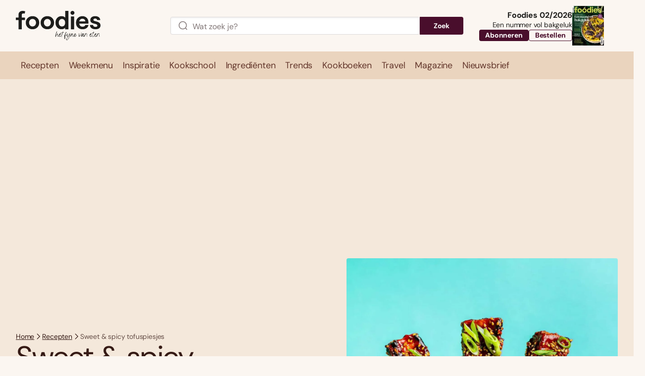

--- FILE ---
content_type: text/css
request_url: https://www.foodiesmagazine.nl/assets/novio/css/styles.min.css?ver=mkzlmn26
body_size: 21800
content:
@font-face{font-family:"DM Sans";font-weight:400;font-display:swap;src:local("DM Sans"),url("/assets/novio/fonts/dm-sans/dm-sans-v14-latin-regular.woff2") format("woff2");unicode-range:U+0000-00FF,U+0131,U+0152-0153,U+02BB-02BC,U+02C6,U+02DA,U+02DC,U+2000-206F,U+2074,U+20AC,U+2122,U+2191,U+2193,U+2212,U+2215,U+FEFF,U+FFFD}@font-face{font-family:"DM Sans";font-weight:400;font-display:swap;font-style:italic;src:local("DM Sans"),url("/assets/novio/fonts/dm-sans/dm-sans-v14-latin-italic.woff2") format("woff2");unicode-range:U+0000-00FF,U+0131,U+0152-0153,U+02BB-02BC,U+02C6,U+02DA,U+02DC,U+2000-206F,U+2074,U+20AC,U+2122,U+2191,U+2193,U+2212,U+2215,U+FEFF,U+FFFD}@font-face{font-family:"DM Sans";font-weight:700;font-display:swap;src:local("DM Sans"),url("/assets/novio/fonts/dm-sans/dm-sans-v14-latin-700.woff2") format("woff2");unicode-range:U+0000-00FF,U+0131,U+0152-0153,U+02BB-02BC,U+02C6,U+02DA,U+02DC,U+2000-206F,U+2074,U+20AC,U+2122,U+2191,U+2193,U+2212,U+2215,U+FEFF,U+FFFD}@font-face{font-family:"DM Sans";font-weight:700;font-display:swap;font-style:italic;src:local("DM Sans"),url("/assets/novio/fonts/dm-sans/dm-sans-v14-latin-700italic.woff2") format("woff2");unicode-range:U+0000-00FF,U+0131,U+0152-0153,U+02BB-02BC,U+02C6,U+02DA,U+02DC,U+2000-206F,U+2074,U+20AC,U+2122,U+2191,U+2193,U+2212,U+2215,U+FEFF,U+FFFD}/*! normalize.css v8.0.1 | MIT License | github.com/necolas/normalize.css */html{line-height:1.15;-webkit-text-size-adjust:100%}body{margin:0}main{display:block}h1{font-size:2em;margin:.67em 0}hr{box-sizing:content-box;height:0;overflow:visible}pre{font-family:monospace,monospace;font-size:1em}a{background-color:transparent}abbr[title]{border-bottom:none;text-decoration:underline;-webkit-text-decoration:underline dotted;text-decoration:underline dotted}b,strong{font-weight:bolder}code,kbd,samp{font-family:monospace,monospace;font-size:1em}small{font-size:80%}sub,sup{font-size:75%;line-height:0;position:relative;vertical-align:baseline}sub{bottom:-0.25em}sup{top:-0.5em}img{border-style:none}button,input,optgroup,select,textarea{font-family:inherit;font-size:100%;line-height:1.15;margin:0}button,input{overflow:visible}button,select{text-transform:none}button,[type=button],[type=reset],[type=submit]{-webkit-appearance:button}button::-moz-focus-inner,[type=button]::-moz-focus-inner,[type=reset]::-moz-focus-inner,[type=submit]::-moz-focus-inner{border-style:none;padding:0}button:-moz-focusring,[type=button]:-moz-focusring,[type=reset]:-moz-focusring,[type=submit]:-moz-focusring{outline:1px dotted ButtonText}fieldset{padding:.35em .75em .625em}legend{box-sizing:border-box;color:inherit;display:table;max-width:100%;padding:0;white-space:normal}progress{vertical-align:baseline}textarea{overflow:auto}[type=checkbox],[type=radio]{box-sizing:border-box;padding:0}[type=number]::-webkit-inner-spin-button,[type=number]::-webkit-outer-spin-button{height:auto}[type=search]{-webkit-appearance:textfield;outline-offset:-2px}[type=search]::-webkit-search-decoration{-webkit-appearance:none}::-webkit-file-upload-button{-webkit-appearance:button;font:inherit}details{display:block}summary{display:list-item}template{display:none}[hidden]{display:none}lite-youtube{background-color:#000;position:relative;display:block;contain:content;background-position:center center;background-size:cover;cursor:pointer;max-width:720px}lite-youtube::before{content:"";display:block;position:absolute;top:0;background-image:url([data-uri]);background-position:top;background-repeat:repeat-x;height:60px;padding-bottom:50px;width:100%;transition:all .2s cubic-bezier(0, 0, 0.2, 1)}lite-youtube::after{content:"";display:block;padding-bottom:56.25%}lite-youtube>iframe{width:100%;height:100%;position:absolute;top:0;left:0;border:0}lite-youtube>.lty-playbtn{display:block;width:68px;height:48px;position:absolute;cursor:pointer;transform:translate3d(-50%, -50%, 0);top:50%;left:50%;z-index:1;background-color:transparent;background-image:url('data:image/svg+xml;utf8,<svg xmlns="http://www.w3.org/2000/svg" viewBox="0 0 68 48"><path d="M66.52 7.74c-.78-2.93-2.49-5.41-5.42-6.19C55.79.13 34 0 34 0S12.21.13 6.9 1.55c-2.93.78-4.63 3.26-5.42 6.19C.06 13.05 0 24 0 24s.06 10.95 1.48 16.26c.78 2.93 2.49 5.41 5.42 6.19C12.21 47.87 34 48 34 48s21.79-.13 27.1-1.55c2.93-.78 4.64-3.26 5.42-6.19C67.94 34.95 68 24 68 24s-.06-10.95-1.48-16.26z" fill="red"/><path d="M45 24 27 14v20" fill="white"/></svg>');filter:grayscale(100%);transition:filter .1s cubic-bezier(0, 0, 0.2, 1);border:none}lite-youtube:hover>.lty-playbtn,lite-youtube .lty-playbtn:focus{filter:none}lite-youtube.lyt-activated{cursor:unset}lite-youtube.lyt-activated::before,lite-youtube.lyt-activated>.lty-playbtn{opacity:0;pointer-events:none}.lyt-visually-hidden{clip:rect(0 0 0 0);-webkit-clip-path:inset(50%);clip-path:inset(50%);height:1px;overflow:hidden;position:absolute;white-space:nowrap;width:1px}html{box-sizing:border-box}*,*::before,*::after,input{box-sizing:inherit}fieldset{padding:.35rem .75rem .625rem}button,input,optgroup,select,textarea{font-size:1rem}.u-label--kookboek{--theme-color-label: #8a5d93}.u-label--recept{--theme-color-label: #974e37}.u-label--travel{--theme-color-label: #ae286f}.u-label--post{--theme-color-label: #05806d}.u-label--kookschool{--theme-color-label: #164d8e}.u-label--trend{--theme-color-label: #b53819}.u-label--ingredient{--theme-color-label: #9c5721}.u-theme-kookboek,.post-type-archive-kookboek .u-theme,.single-kookboek .u-theme{--theme-color-50: #fbf8fc;--theme-color-100: #f5f0f7;--theme-color-200: #eee3f1;--theme-color-300: #e0cde5;--theme-color-400: #c7a6cf;--theme-color-500: #b68dbf;--theme-color-600: #a172ab;--theme-color-700: #8a5d93;--theme-color-800: #744f7a;--theme-color-900: #5e4162;--theme-color-950: #402744}.u-theme-recept,.post-type-archive-recept .u-theme,.single-recept .u-theme{--theme-color-50: #fbf6f1;--theme-color-100: #f4e8db;--theme-color-200: #ead4be;--theme-color-300: #ddb594;--theme-color-400: #ce9169;--theme-color-500: #c4774b;--theme-color-600: #b66240;--theme-color-700: #974e37;--theme-color-800: #7a4032;--theme-color-900: #63362b;--theme-color-950: #351a15}.u-theme-travel,.post-type-archive-travel .u-theme,.single-travel .u-theme{--theme-color-50: #fcf3f9;--theme-color-100: #fae9f5;--theme-color-200: #f7d3eb;--theme-color-300: #f1b0da;--theme-color-400: #e87ec1;--theme-color-500: #dd57a8;--theme-color-600: #ca3889;--theme-color-700: #ae286f;--theme-color-800: #90245b;--theme-color-900: #671d43;--theme-color-950: #490e2c}.u-theme-post,.post-type-archive-post .u-theme,.single-post .u-theme{--theme-color-50: #fafbeb;--theme-color-100: #f3f6cb;--theme-color-200: #e9ed9b;--theme-color-300: #dddf4b;--theme-color-400: #d9d436;--theme-color-500: #cabe28;--theme-color-600: #ae9920;--theme-color-700: #8b711d;--theme-color-800: #745b1f;--theme-color-900: #634c20;--theme-color-950: #39280f}.u-theme-kookschool,.post-type-archive-kookschool .u-theme,.single-kookschool .u-theme{--theme-color-50: #f2f7fd;--theme-color-100: #e4edfa;--theme-color-200: #c2d9f5;--theme-color-300: #8cbced;--theme-color-400: #4f99e1;--theme-color-500: #297cce;--theme-color-600: #1a60af;--theme-color-700: #164d8e;--theme-color-800: #164276;--theme-color-900: #153256;--theme-color-950: #102441}.u-theme-trend,.post-type-archive-trend .u-theme,.single-trend .u-theme{--theme-color-50: #fef6ee;--theme-color-100: #fcead8;--theme-color-200: #f8d0b0;--theme-color-300: #f3af7e;--theme-color-400: #ed844a;--theme-color-500: #e96426;--theme-color-600: #d94b1c;--theme-color-700: #b53819;--theme-color-800: #902e1c;--theme-color-900: #74291a;--theme-color-950: #3f110b}.u-theme-ingredient,.post-type-archive-ingredient .u-theme,.single-ingredient .u-theme{--theme-color-50: #fcf9ee;--theme-color-100: #f6eecd;--theme-color-200: #eddc9a;--theme-color-300: #e4c765;--theme-color-400: #ddb342;--theme-color-500: #d4972c;--theme-color-600: #bb7624;--theme-color-700: #9c5721;--theme-color-800: #804420;--theme-color-900: #69391e;--theme-color-950: #3c1d0c}.u-h-100{height:100%}.u-w-100{width:100%}.u-background-theme{padding:2.5rem 0;background:var(--theme-color-100, #fae9f5)}.u-sr-only{position:absolute;width:1px;height:1px;padding:0;margin:-1px;overflow:hidden;clip:rect(0, 0, 0, 0);border:0}.u-margin-default{margin-top:1.5rem;margin-bottom:1.5rem}@media(min-width: 900px){.u-margin-default{margin-top:2.5rem;margin-bottom:2.5rem}}.u-margin-bottom{margin-bottom:1.5rem}@media(min-width: 900px){.u-margin-bottom{margin-bottom:2.5rem}}.u-margin-top{margin-top:1.5rem}@media(min-width: 900px){.u-margin-top{margin-top:2.5rem}}.u-show-if-desktop{display:none}@media(min-width: 1200px){.u-show-if-desktop{display:inherit}}.u-hide-if-desktop{display:inherit}@media(min-width: 1200px){.u-hide-if-desktop{display:none}}html{-webkit-font-smoothing:antialiased;-webkit-tap-highlight-color:rgba(255,255,255,0);-moz-osx-font-smoothing:grayscale}body,html{background:#fbf6f1;scroll-behavior:smooth;scroll-padding-top:6.25rem;font-size:1rem;line-height:1.5;letter-spacing:-0.16px}img{max-width:100%}a{transition:color 250ms cubic-bezier(0.37, 0, 0.63, 1);color:#b53819}a:hover,a:focus{color:#74291a}picture img{height:auto}body.debug::after,body.debug::before{position:fixed;right:1em;bottom:1em;padding:.25em .5em;font-size:.75rem;text-transform:uppercase;color:#fff;background-color:rgba(0,0,0,.5);z-index:9999}@media(min-width: 480px)and (max-width: 599.98px){body.debug::after{content:"small"}}@media(min-width: 600px)and (max-width: 759.98px){body.debug::after{content:"phone"}}@media(min-width: 760px)and (max-width: 899.98px){body.debug::after{content:"phone-xl"}}@media(min-width: 900px)and (max-width: 1199.98px){body.debug::after{content:"tablet-p"}}@media(min-width: 1200px)and (max-width: 1799.98px){body.debug::after{content:"tablet-l"}}@media(min-width: 1800px){body.debug::after{content:"desktop"}}@media(min-width: 900px){body.debug::before{right:auto;left:1rem;content:attr(data-template);text-transform:lowercase}}body.debug img:not([alt]),body.debug img[alt=""],body.debug img[alt="Afbeelding voor "]{filter:blur(3px);outline:3px solid #dc3545}body.debug .wp-block-image img,body.debug .blocks-gallery-item img{filter:none;outline:0}body.debug .c-skiplink--error{opacity:1;transform:none;background:#dc3545;text-decoration:none;color:#fff}body.debug .c-skiplink--error::after{content:"Error: skiplink not found";margin-top:.5rem;display:block}body{font-family:"DM Sans",sans-serif;color:#1d1d1b;font-size:1.125rem;line-height:1.33;letter-spacing:-0.18px}small{font-size:.875em}h1,h2,h3,h4{font-family:"DM Sans",sans-serif;font-weight:400;color:#902e1c;text-wrap:balance}h1{font-size:3rem;line-height:1;letter-spacing:-2.4px}@media(min-width: 900px){h1{font-size:3.75rem;line-height:1;letter-spacing:-3px}}h2{font-size:1.875rem;line-height:1.2;letter-spacing:-0.9px}h3{font-size:1.25rem;line-height:1.4;letter-spacing:-0.2px}h4{font-size:1.125rem;line-height:1.33;letter-spacing:-0.18px}.s-container,.s-container-small,.s-container-medium,.s-container-large,.s-container-wide{margin:0 auto;padding-left:1rem;padding-right:1rem;width:100%}@media(min-width: 760px){.s-container,.s-container-small,.s-container-medium,.s-container-large,.s-container-wide{padding-left:1.5rem;padding-right:1.5rem}}@media(min-width: 760px){.s-container,.s-container-small,.s-container-medium,.s-container-large,.s-container-wide{padding-left:2rem;padding-right:2rem}}.s-container .s-container,.s-container .s-container-small,.s-container .s-container-medium,.s-container .s-container-large,.s-container .s-container-wide,.s-container-small .s-container,.s-container-small .s-container-small,.s-container-small .s-container-medium,.s-container-small .s-container-large,.s-container-small .s-container-wide,.s-container-medium .s-container,.s-container-medium .s-container-small,.s-container-medium .s-container-medium,.s-container-medium .s-container-large,.s-container-medium .s-container-wide,.s-container-large .s-container,.s-container-large .s-container-small,.s-container-large .s-container-medium,.s-container-large .s-container-large,.s-container-large .s-container-wide,.s-container-wide .s-container,.s-container-wide .s-container-small,.s-container-wide .s-container-medium,.s-container-wide .s-container-large,.s-container-wide .s-container-wide{padding:0}.s-container{max-width:1440px}.s-container-small{max-width:864px}.s-container-medium{max-width:970px}.s-container-large{max-width:1196px}.s-container-wide{max-width:1600px}.s-container--no-padding{padding-left:0;padding-right:0}.s-footer{margin-top:auto;background-color:var(--theme-color-100);padding:2.5rem .5rem 0}@media(min-width: 1200px){.s-footer{padding:4rem 0 0}}.s-footer__grid{gap:1rem;display:grid;grid-template-columns:1fr;grid-template-rows:repeat(4, auto)}@media(min-width: 900px){.s-footer__grid{grid-template-columns:repeat(2, 1fr)}}@media(min-width: 1200px){.s-footer__grid{grid-template-columns:repeat(4, 1fr)}}@media(min-width: 900px){.s-footer__menu{grid-column:2/3;grid-row:1/2;order:1}}@media(min-width: 1200px){.s-footer__menu{grid-column:2/-1;grid-row:1/3}}@media(min-width: 900px){.s-footer__menu--mobile{display:none}}.s-footer__menu--desktop{display:none}@media(min-width: 900px){.s-footer__menu--desktop{display:initial}}.s-footer__logo{display:flex;justify-content:center}@media(min-width: 900px){.s-footer__logo{order:2;grid-row:1/2;grid-column:1/2;display:initial}}.s-footer__logo svg{max-width:140px;width:100%}.s-footer__logo-mobile{display:block}@media(min-width: 900px){.s-footer__logo-mobile{display:none}}.s-footer__logo-desktop{display:none}@media(min-width: 900px){.s-footer__logo-desktop{display:block}}.s-footer__copyright{font-size:.875rem;margin:0}@media(min-width: 900px){.s-footer__copyright{text-align:center;order:4;grid-column:1/-1}}@media(min-width: 1200px){.s-footer__copyright{padding:1.5rem 0 1.875rem}}.s-footer__icon{margin-right:.5rem}.s-footer__link:not(:last-child){margin-bottom:.5rem}.s-footer__social{width:-moz-fit-content;width:fit-content;margin:0 auto}@media(min-width: 900px){.s-footer__social{order:3;grid-column:1/2}}@media(min-width: 1200px){.s-footer__social{margin:0}}.s-footer__social a{color:var(--theme-color-950)}.s-header__logo{display:block;position:relative;color:#1d1d1b}@media(max-width: 899.98px){.s-header{position:sticky;top:0;left:0;right:0;background:#fbf6f1;z-index:100;transition:background 400ms cubic-bezier(0.37, 0, 0.63, 1)}.s-header.is-open{background:#f4e8db}.s-header.has-open-search .s-header__search{transform:translateY(0)}.s-header__container{display:flex;align-items:center;justify-content:space-between;height:5rem;gap:.75rem;position:relative}.s-header__container::after{content:"";position:absolute;background-color:#fbf6f1;z-index:-1;inset:0 -1rem}}@media(max-width: 899.98px)and (min-width: 760px){.s-header__container::after{inset:0 -1.5rem}}@media(max-width: 899.98px)and (min-width: 760px){.s-header__container::after{inset:0 -2rem}}@media(max-width: 899.98px){.s-header__logo{max-height:2.875rem}}@media(max-width: 899.98px)and (min-width: 600px){.s-header__logo{max-height:3.5rem}}@media(max-width: 899.98px){.s-header__logo svg{max-width:8rem;width:100%}}@media(max-width: 899.98px)and (min-width: 600px){.s-header__logo svg{max-width:11.25rem}}@media(max-width: 899.98px){.s-header__search{width:100%;position:absolute;top:5rem;transform:translateY(-100%);transition:transform 400ms cubic-bezier(0.25, 1, 0.5, 1);z-index:-1;padding:1rem 0}.s-header__search::after{content:"";position:absolute;background-color:#b53819;z-index:-1;inset:0 -1rem}}@media(max-width: 899.98px)and (min-width: 760px){.s-header__search::after{inset:0 -1.5rem}}@media(max-width: 899.98px)and (min-width: 760px){.s-header__search::after{inset:0 -2rem}}@media(max-width: 899.98px){.s-header__search .c-search-form .c-search-form__form{flex-direction:row;gap:1rem}.s-header__search .c-button{width:initial}.s-header__abbo{display:none}.s-header__right{display:flex;align-items:center}}@media(min-width: 900px){.s-header{height:6.5rem;padding-top:.75rem;padding-bottom:.75rem;position:relative}.s-header.is-menu-stuck{position:sticky;padding:0;z-index:110;top:0}.s-header.is-menu-stuck .s-header__container>div:first-child,.s-header.is-menu-stuck .s-header__container .s-header__abbo{display:none}.s-header.is-menu-stuck .s-header__search{width:100%;position:absolute;transform:translateY(calc(-100% - 5.625rem));transition:transform 400ms cubic-bezier(0.25, 1, 0.5, 1);z-index:-1;padding:1rem 0;opacity:0;left:0;top:3.5rem}.s-header.is-menu-stuck .s-header__search::after{content:"";position:absolute;background-color:#b53819;z-index:-1;inset:0}.s-header.is-menu-stuck .s-header__search .c-search-form .c-search-form__form{flex-direction:row;gap:1rem}.s-header.is-menu-stuck .s-header__search .c-button{width:initial}.s-header.is-menu-stuck.has-open-search .s-header__search{transform:translateY(0);opacity:1}.s-header__container{display:grid;grid-template-columns:11.25rem 1fr 17.5rem;align-items:center;justify-content:space-between;gap:1.5rem}.s-header__right{display:none}.s-header__logo{max-height:3.8125rem}.s-header__logo svg{width:10.6875rem}}@media(min-width: 1200px){.s-header__container{grid-template-columns:17.5rem 1fr 17.5rem;gap:2rem}}.s-header__filter{background:#fbf6f1;position:fixed;inset:0;z-index:120;opacity:0;transition:all 400ms cubic-bezier(0.37, 0, 0.63, 1);pointer-events:none}.has-open-filter .s-header__filter{opacity:1;pointer-events:auto}.s-header__logo--travel svg{height:2.875rem;width:auto}@media(min-width: 600px){.s-header__logo--travel svg{height:3.5rem}}.s-main{flex-grow:1}.post-type-archive-kookboek .s-main{background:#fbf8fc}.post-type-archive-recept .s-main{background:#fbf6f1}.post-type-archive-post .s-main{background:#fcf9ee}.post-type-archive-kookschool .s-main{background:#f2f7fd}.post-type-archive-trend .s-main{background:#fef6ee}.post-type-archive-ingredient .s-main{background:#fcf9ee}@media(max-width: 899.98px){.s-menu__stuck{display:none}}@media(min-width: 900px){.s-menu{position:sticky;top:-1px;z-index:110;background-color:var(--theme-color-200, #f4e8db);display:flex;align-items:center;transition:box-shadow 400ms cubic-bezier(0.37, 0, 0.63, 1)}.s-menu.is-stuck{box-shadow:0 4px 6px -2px rgba(0,0,0,.05),0 10px 15px -3px rgba(0,0,0,.1)}.s-menu.is-stuck .s-menu__default{transform:translateY(-100%);transition:transform 300ms cubic-bezier(0.12, 0, 0.39, 0),opacity 250ms cubic-bezier(0.12, 0, 0.39, 0);opacity:0}.s-menu.is-stuck .s-menu__stuck{transform:translateY(0);transition:transform 300ms cubic-bezier(0.12, 0, 0.39, 0),opacity 250ms cubic-bezier(0.12, 0, 0.39, 0);opacity:1}.s-menu__default,.s-menu__stuck{height:3.5rem;position:absolute;inset:0;display:flex;align-items:center;transition:transform 300ms cubic-bezier(0.61, 1, 0.88, 1),opacity 250ms cubic-bezier(0.61, 1, 0.88, 1)}.s-menu__stuck{transform:translateY(100%);display:grid;grid-template-columns:7.25rem 1fr 2.5rem;gap:1rem;opacity:0}.s-menu__wrapper{height:3.5rem;position:relative}.s-menu__middle{display:flex;justify-content:center}.s-menu__search{display:flex;justify-content:flex-end}.s-menu__logo{max-height:2.5rem;display:block;position:relative;color:var(--theme-color-950, #351a15)}.s-menu__logo svg{width:7.25rem;fill:var(--theme-color-950, #351a15)}.s-menu__logo--travel svg{height:2.5rem;width:auto}}@media(min-width: 1200px){.s-menu__stuck{grid-template-columns:7.25rem 1fr 7.25rem}}@media(min-width: 900px){.s-search{display:grid;margin-top:2rem;margin-bottom:2.5rem;grid-template-columns:minmax(0, 17.5rem) 1fr;gap:2rem;align-items:flex-start}}.s-wrapper{min-height:100vh;display:flex;flex-direction:column;justify-content:flex-start}.s-version-dashboard{position:fixed;left:1rem;top:1rem;background:rgba(0,0,0,.5);color:#fff;font-weight:400;font-size:.75rem;padding:.5rem}.s-version-dashboard ul{list-style-type:none;padding:0;margin:.25rem 0 0}.admin-bar .s-version-dashboard{top:3rem}.t-single{display:flex;flex-direction:column;padding-top:2rem;gap:1rem}@media(min-width: 1200px){.t-single{gap:2rem;padding-top:2.5rem;flex-direction:row}}@media(min-width: 1200px){.t-single--sidebar{display:grid;grid-template-columns:calc(100% - 24rem - 2rem) 24rem}}@media(min-width: 1200px){.t-single--recipe .t-single__content{flex-grow:1;width:0}}.t-single--recipe .t-single__content>:first-child{margin-top:0}.t-single--recipe .t-single__seperator{margin-bottom:2rem;width:1px;min-width:1px;background-color:#ead4be;flex:1;display:none;flex-grow:0}@media(min-width: 1200px){.t-single--recipe .t-single__seperator{display:initial}}.t-single--recipe .t-single__sidebar{flex-shrink:0;width:100%}.t-single--recipe .t-single__sidebar:not(.t-single__sidebar--ingredients){display:none}@media(min-width: 1200px){.t-single--recipe .t-single__sidebar{margin-bottom:2rem;max-width:19.75rem}.t-single--recipe .t-single__sidebar:not(.t-single__sidebar--ingredients){display:block}}.t-single--recipe .t-single__ad .c-adunit__inner{padding:0}@media(min-width: 1200px){.t-single--recipe .t-single__ad{display:none}}@media(min-width: 1200px){.t-single--recipe .t-single__newsletter{display:none}}.t-single-recipe__ad-top{background:var(--theme-color-100, #f4e8db);display:none;padding:0}@media(min-width: 900px){.t-single-recipe__ad-top{display:block}}@media(min-width: 900px){.t-single__intro{display:none}}.t-single__intro+.t-single__ad{margin-top:0}body.is-travel{background:#fff}.is-travel .s-header{background-color:#fcf3f9;height:-moz-fit-content;height:fit-content}.is-travel .s-header .s-header__container::after{background-color:#fcf3f9}@media(min-width: 1200px){.is-travel .s-header.is-menu-stuck .s-header__search::after{background-color:#ae286f}}.is-travel .s-menu.is-open{height:-moz-fit-content;height:fit-content}@media(max-width: 899.98px){.is-travel .s-menu.is-open .c-menu-main{background:#fae9f5}}.is-travel .s-menu.is-open .s-header__container::after{background-color:#fcf3f9}@media(min-width: 1200px){.is-travel .s-menu.is-open.is-menu-stuck .s-header__search::after{background-color:#ae286f}}@media(max-width: 899.98px){.is-travel .s-menu.is-open .c-menu-main{background:#fae9f5}}.is-travel .s-footer{background-color:#fae9f5}.is-travel .s-header__search::after{background-color:#ae286f}.is-travel .c-card:hover{background-color:#f7d3eb}.b-wp-core{margin-top:1.5rem}@media(min-width: 1200px){.b-wp-core{margin-top:2.5rem}}@media(max-width: 759.98px){.wp-block-column{flex-direction:column}}.wp-block-column{margin:0 !important;gap:1rem}.wp-has-aspect-ratio lite-youtube{position:absolute;top:0;right:0;bottom:0;left:0;height:100%;width:100%;max-width:100000000px}.b-wp-core-gallery .columns-2 .blocks-gallery-grid figcaption{display:none}@media(min-width: 600px){.b-wp-core-gallery .columns-2 .blocks-gallery-grid figcaption{display:initial}}.b-wp-core-gallery .columns-3 .blocks-gallery-grid figcaption,.b-wp-core-gallery .columns-4 .blocks-gallery-grid figcaption,.b-wp-core-gallery .columns-5 .blocks-gallery-grid figcaption,.b-wp-core-gallery .columns-6 .blocks-gallery-grid figcaption{display:none}.b-wp-core-gallery img{border-radius:4px}.b-wp-core-heading+.b-wp-core-paragraph{margin-top:.875rem}.b-wp-core-image img{height:auto;border-radius:4px}.b-wp-core-list .b-wp-core-list-item,.c-steps .b-wp-core-list-item{margin:0;padding:0}.b-wp-core-list ul,.b-wp-core-list ol,.c-steps ul,.c-steps ol{padding:0;list-style:none}.b-wp-core-list ul li,.b-wp-core-list ol li,.c-steps ul li,.c-steps ol li{font-size:1.125rem;line-height:1.33;letter-spacing:-0.18px;position:relative;margin-bottom:1rem;padding-left:1.5rem}@media(min-width: 900px){.b-wp-core-list ul li,.b-wp-core-list ol li,.c-steps ul li,.c-steps ol li{padding-left:2.625rem}}.b-wp-core-list ul li::before,.c-steps ul li::before{content:"";background:var(--theme-color-700, #b53819);position:absolute;top:.5625rem;width:.375rem;height:.375rem;left:0;border-radius:50%}@media(min-width: 900px){.b-wp-core-list ul li::before,.c-steps ul li::before{width:.5rem;height:.5rem}}.b-wp-core-list ol,.c-steps ol{counter-reset:number-counter}.b-wp-core-list ol li,.c-steps ol li{counter-increment:number-counter}.b-wp-core-list ol li::before,.c-steps ol li::before{content:counter(number-counter) ". ";color:var(--theme-color-700, #b53819);position:absolute;left:0;font-weight:700}.b-wp-core-paragraph{margin-top:0;margin-bottom:0}.b-wp-core-paragraph p{margin:0 0 1.5rem;font-size:1.125rem;line-height:1.33;letter-spacing:-0.18px}@media(min-width: 900px){.b-wp-core-paragraph p{margin:0 0 2rem}}.b-wp-core-table{display:flex}.b-wp-core-table .wp-block-table table{border-radius:.5rem;background-color:#f4e8db;overflow:hidden}.b-wp-core-table .wp-block-table thead,.b-wp-core-table .wp-block-table tfoot{text-align:left;border:none;background-color:#ead4be;font-size:1rem;line-height:1.5;letter-spacing:-0.16px;font-weight:700}.b-wp-core-table .wp-block-table th,.b-wp-core-table .wp-block-table td{border:none;padding:.5rem 1rem}.b-wp-core-table .wp-block-table.is-style-stripes thead,.b-wp-core-table .wp-block-table.is-style-stripes tfoot{background-color:#ddb594}.b-wp-core-table .wp-block-table.is-style-stripes tbody tr:nth-child(odd){background-color:#ead4be}.b-wp-core-video video{max-height:37.5rem}.b-block{margin-top:1.5rem}@media(min-width: 1200px){.b-block{margin-top:2.5rem}}.b-block h2{margin-bottom:.75rem}.b-advertisement-adin-block,.b-adnativelocator{margin-bottom:2rem;display:none}.b-banner__link{display:block}.b-banner__image{border-radius:.25rem;position:relative;overflow:hidden;display:flex;justify-content:center;aspect-ratio:var(--aspect-ratio, 4/3)}.b-banner__image img{display:block;-o-object-fit:cover;object-fit:cover;height:100%;width:100%}.b-banner__image--big{display:none}@media(min-width: 600px){.b-banner__image--big{display:block}}.b-banner__image--small{display:block}@media(min-width: 600px){.b-banner__image--small{display:none}}.b-buttons__inner{display:flex;flex-wrap:wrap;gap:1rem}@media(min-width: 900px){.b-buttons__inner{gap:1.5rem}}.b-buttons__inner--align-center{justify-content:center;align-items:center}.b-buttons__inner--align-right{justify-content:flex-end;align-items:flex-end}.b-buttons__item{width:-moz-fit-content;width:fit-content}.b-card-block+.b-card-block{margin-top:0}.b-card-block__container{background:var(--theme-color-50, transparent);padding:.625rem 0 1.25rem}@media(min-width: 900px){.b-card-block__container{padding:2.5rem 0}}.single-post .b-card-block__container{padding-top:0}@media(min-width: 900px){.single-post .b-card-block__container{padding-top:0}}.b-card-block__title{color:var(--theme-color-950, #902e1c);margin:0 0 .5rem}@media(min-width: 900px){.b-card-block__title{margin-bottom:1rem}}.b-card-block__footer{display:flex;margin-top:1rem;align-items:center;justify-content:center}@media(min-width: 900px){.b-card-block__footer{margin-top:2.5rem}}.b-card-block__link{color:var(--theme-color-950, #902e1c)}.b-card-block__link:hover,.b-card-block__link:focus{color:var(--theme-color-700, #74291a)}.b-content__grid{display:grid;gap:1.5rem;grid-template-columns:repeat(12, 1fr)}.b-content__grid.align-items-start{align-items:start}.b-content__grid.align-items-center{align-items:center}@media(min-width: 1200px){.b-content__grid.justify-content-center .b-content__column{grid-column-start:4}}@media(min-width: 1200px){.b-content__grid.justify-content-end .b-content__column{grid-column-start:7}}.b-content__column{grid-column:span 12}.b-content__column.order-mobile-1{order:1}.b-content__column.order-mobile-2{order:2}@media(min-width: 1200px){.b-content__column{grid-column:auto/span 6}.b-content__column.order-desktop-1{order:1}.b-content__column.order-desktop-2{order:2}}.b-content__image{position:relative;aspect-ratio:3/2;background-color:#ced4da;margin-bottom:1.5rem;border-radius:4px;overflow:hidden}@media(min-width: 1200px){.b-content__image{margin-bottom:0}}.b-content__image img{display:block;position:absolute;top:0;right:0;bottom:0;left:0;width:100%;height:100%;-o-object-fit:cover;object-fit:cover}.b-content__media{position:relative;aspect-ratio:16/9;background-color:#ced4da;margin-bottom:1.5rem;border-radius:4px;overflow:hidden}@media(min-width: 1200px){.b-content__media{margin-bottom:0}}.b-content__media iframe,.b-content__media object,.b-content__media embed{position:absolute;top:0;left:0;width:100%;height:100%}.b-featured-magazine__container{display:flex}.b-featured-magazine__container--center{justify-content:center}.b-featured-magazine__container--right{justify-content:flex-end}.b-featured-magazine__wrapper{display:flex;gap:1rem;background-color:var(--theme-color-100);border-radius:.75rem;padding:1rem;flex-direction:column;max-width:50rem}@media(min-width: 900px){.b-featured-magazine__wrapper{flex-direction:row}}.b-featured-magazine__image{max-width:17.9375rem;border-radius:.25rem}.b-featured-magazine__image picture{display:block}.b-featured-magazine__title{margin:0 0 1rem;color:var(--theme-color-950)}.b-featured-magazine__subtitle{font-size:1.5rem;line-height:1.33;letter-spacing:-0.72px;color:var(--theme-color-950)}.b-featured-magazine__price{font-weight:700;margin:0 0 1rem;color:var(--theme-color-950)}.b-featured-magazine__text{color:var(--theme-color-950)}.b-featured-magazine__content{display:flex;flex-direction:column;align-items:flex-start;justify-content:flex-start;max-width:25rem;width:100%}.b-form-segmentation .c-form .wpbd-form,.c-segmentation--recipe .c-form .wpbd-form{max-width:unset}.b-form-segmentation .c-form .wpbd-form .wpbd-form-form,.c-segmentation--recipe .c-form .wpbd-form .wpbd-form-form{display:flex;gap:1rem;flex-wrap:wrap;flex-direction:column;margin-top:0;align-items:flex-start}@media(min-width: 600px){.b-form-segmentation .c-form .wpbd-form .wpbd-form-form,.c-segmentation--recipe .c-form .wpbd-form .wpbd-form-form{flex-direction:row;align-items:flex-end}}.b-form-segmentation .c-form .wpbd-form .wpbd-title,.c-segmentation--recipe .c-form .wpbd-form .wpbd-title{margin-bottom:.25rem;font-size:1.375rem}.b-form-segmentation .c-form .wpbd-form .wpbd-description,.c-segmentation--recipe .c-form .wpbd-form .wpbd-description{margin:0 0 1rem;line-height:1.625;font-size:1rem}.b-form-segmentation .c-form .wpbd-form .wpbd-label,.c-segmentation--recipe .c-form .wpbd-form .wpbd-label{margin-bottom:.5rem;font-size:1rem}.b-form-segmentation .c-form .wpbd-form .wpbd-input-group-email,.c-segmentation--recipe .c-form .wpbd-form .wpbd-input-group-email{flex:1;font-size:1rem}.b-form-segmentation .c-form .wpbd-form .wpbd-terms-text,.c-segmentation--recipe .c-form .wpbd-form .wpbd-terms-text{color:#898989;font-size:.9rem;line-height:1}.b-form-segmentation .c-form .wpbd-form .wpbd-terms-text p,.c-segmentation--recipe .c-form .wpbd-form .wpbd-terms-text p{margin:0}.b-form-segmentation .c-form .wpbd-form .wpbd-submit,.b-form-segmentation .c-form .wpbd-form .wpbd-btn-submit,.c-segmentation--recipe .c-form .wpbd-form .wpbd-submit,.c-segmentation--recipe .c-form .wpbd-form .wpbd-btn-submit{width:-moz-fit-content;width:fit-content}.b-form-segmentation .c-form .wpbd-form .form-group,.c-segmentation--recipe .c-form .wpbd-form .form-group{margin-top:0}.b-form-segmentation .c-form .wpbd-form .form-group input,.c-segmentation--recipe .c-form .wpbd-form .form-group input{margin-bottom:0}.b-form-segmentation .c-form .wpbd-form .form-group input:not([type=submit]),.c-segmentation--recipe .c-form .wpbd-form .form-group input:not([type=submit]){border:1px solid #ced4da;width:100%}.b-form-segmentation .c-form .wpbd-form .form-group input[type=submit],.c-segmentation--recipe .c-form .wpbd-form .form-group input[type=submit]{border-radius:.25rem;margin:0;font-size:1rem}.b-form-segmentation__inner,.c-segmentation--recipe{max-width:37.5rem}.b-form-segmentation__inner>*,.c-segmentation--recipe>*{position:relative;z-index:2}.b-form-segmentation__inner.b-form-segmentation__inner--extended-design,.b-form-segmentation__inner.c-segmentation--extended-design,.c-segmentation--recipe.b-form-segmentation__inner--extended-design,.c-segmentation--recipe.c-segmentation--extended-design{border-radius:.25rem;background-color:#f4e8db;padding:1rem 0;position:relative}@media(min-width: 900px){.b-form-segmentation__inner.b-form-segmentation__inner--extended-design,.b-form-segmentation__inner.c-segmentation--extended-design,.c-segmentation--recipe.b-form-segmentation__inner--extended-design,.c-segmentation--recipe.c-segmentation--extended-design{padding:2rem}}.b-form-segmentation__inner.b-form-segmentation__inner--extended-design::before,.b-form-segmentation__inner.c-segmentation--extended-design::before,.c-segmentation--recipe.b-form-segmentation__inner--extended-design::before,.c-segmentation--recipe.c-segmentation--extended-design::before{content:"";position:absolute;inset:0 -2rem;background-color:#f4e8db;z-index:1}@media(min-width: 900px){.b-form-segmentation__inner.b-form-segmentation__inner--extended-design::before,.b-form-segmentation__inner.c-segmentation--extended-design::before,.c-segmentation--recipe.b-form-segmentation__inner--extended-design::before,.c-segmentation--recipe.c-segmentation--extended-design::before{display:none}}.b-recipe-block__wrapper{display:flex;flex-direction:column;gap:1rem}@media(min-width: 900px){.b-recipe-block__wrapper{gap:2rem;flex-direction:row;align-items:center}}@media(min-width: 760px){.b-recipe-block__image{flex:1 0 20rem}}.b-recipe-block__image picture{display:flex;height:15rem;max-width:20rem;width:100%}@media(min-width: 760px){.b-recipe-block__content{width:100%}}.b-recipe-block__title{margin:0;font-size:1.25rem;color:#902e1c}@media(min-width: 900px){.b-recipe-block__title{font-size:1.5rem}}.b-recipe-block__title a{text-decoration:none}.b-recipe-block__text{color:#351a15}@media(min-width: 900px){.b-recipe-block__wrapper--reverse{flex-direction:row-reverse}}.b-recipe-summary__wrapper{background-color:#f4e8db;border-radius:.75rem;position:relative}.b-recipe-summary__intro{border-bottom:1px solid #ead4be}.b-recipe-summary__recipe{display:flex;gap:2rem;flex-direction:column;padding:2rem}@media(min-width: 1200px){.b-recipe-summary__recipe{padding-top:2.5rem;flex-direction:row}}@media(min-width: 1200px){.b-recipe-summary__steps{flex-grow:1;width:0}}.b-recipe-summary__steps>:first-child{margin-top:0}.b-recipe-summary__seperator{background-color:#ead4be;width:100%;height:1px}@media(min-width: 1200px){.b-recipe-summary__seperator{flex:1;flex-grow:0;width:1px;min-width:1px;display:initial;height:auto}}.b-recipe-summary__sidebar{flex-shrink:0;width:100%}@media(min-width: 1200px){.b-recipe-summary__sidebar{max-width:19.75rem}}.b-recipe-summary__label{position:absolute;left:.5rem;top:.5rem;z-index:1}.b-recipe-summary .c-highlighted__title{font-size:1.875rem}.b-recipe-summary .c-filter-group__title,.b-recipe-summary .c-steps h2{font-size:1.5rem}.b-recipe-summary .c-steps h2:first-of-type{margin-top:0}.b-recipe-summary .c-filter-group:first-of-type:first-child .c-filter-group__title{margin-top:0}@media(min-width: 1200px){.b-recipe-summary .c-filter-group:first-of-type:first-child .c-filter-group__title{margin-top:initial}}.b-search-header{margin:0}.b-tags{margin:2.5rem 0}.b-tip{margin-top:2.125rem}.b-read-more+.b-read-more{margin-top:0}.b-read-more__container{position:relative}.b-read-more__container::before{content:"";background-color:#f4e8db;position:absolute;inset:0}@media(min-width: 1200px){.b-read-more__container::before{display:none}}.b-read-more__inner{position:relative;padding:1.25rem 0}@media(min-width: 1200px){.b-read-more__inner{background-color:#f4e8db;padding:1.25rem 1rem}}.b-read-more__title{font-size:1.5rem;line-height:1.3;margin:0 0 1rem}.b-read-more__label{background-color:#f4e8db;padding:.125rem .625rem;font-family:"DM Sans",sans-serif;font-size:1rem;position:absolute;top:0;transform:translateY(-75%)}.c-accordion{position:relative;background-color:#f4e8db;border-radius:.25rem;margin-bottom:.5rem;transition:all 250ms cubic-bezier(0.37, 0, 0.63, 1)}.c-accordion:not(:last-child) .c-accordion__content{padding-bottom:1rem}@media(min-width: 900px){.c-accordion:not(:last-child) .c-accordion__content{padding-bottom:1.5rem}}.c-accordion:hover,.c-accordion:focus{background-color:#ead4be}.c-accordion.is-open{background-color:#fff}.c-accordion.is-open .c-accordion__button::after{transform:rotate(-180deg) translateY(-50%)}.c-accordion.is-open .c-accordion__button::before{transform:rotate(180deg) translateY(-50%);opacity:0}.c-accordion__inner{position:relative;overflow:hidden}.c-accordion__button{position:relative;z-index:1;width:100%;border:0;background-color:rgba(0,0,0,0);text-align:left;padding:1rem 2rem 1rem .75rem}@media(min-width: 900px){.c-accordion__button{padding:1.5rem 2.5rem 1.5rem 1.25rem}}.c-accordion__button:hover{cursor:pointer}.c-accordion__button::after,.c-accordion__button::before{content:"";position:absolute;top:50%;right:.5rem;transform:translateY(-50%);height:.125rem;width:1rem;background-color:#b53819;transition:all 250ms cubic-bezier(0.37, 0, 0.63, 1)}@media(min-width: 900px){.c-accordion__button::after,.c-accordion__button::before{right:1.5rem}}.c-accordion__button::before{transform:rotate(90deg) translateY(-50%);transform-origin:top}.c-accordion__title{font-size:1rem;color:#1d1d1b;padding-right:1rem;margin:0;pointer-events:none;font-weight:700}@media(min-width: 900px){.c-accordion__title{font-size:1.125rem;padding-right:1.5rem}}.c-accordion__content{display:none;will-change:height,padding,margin;font-size:1rem;padding:0 .75rem}@media(min-width: 900px){.c-accordion__content{font-size:1.125rem;padding:0 1.25rem}}.c-adunit{flex-direction:column;align-items:center;position:relative}.c-adunit__inner{margin:0 auto;padding:2.5rem 0;display:grid;grid-template-columns:1fr;grid-template-rows:1fr;justify-items:center}.debug .c-adunit__inner{outline:2px solid red;position:relative}.debug .c-adunit__inner::before{content:"Advertisement - " attr(data-id);font-size:10px;font-weight:bold;color:#fff;position:absolute;top:-2px;background:red;padding:2px 4px;left:-2px;z-index:1}.adunit{grid-column:1/2;grid-row:1/2}.debug .adunit{background-color:#f08080}.c-adunit--mobile,.c-adunit--mobile .adunit{display:block}@media(min-width: 1200px){.c-adunit--mobile,.c-adunit--mobile .adunit{display:none}}.c-adunit--desktop,.c-adunit--desktop .adunit{display:none}@media(min-width: 1200px){.c-adunit--desktop,.c-adunit--desktop .adunit{display:block}}.c-adunit--horizontal{background-color:var(--theme-color-50)}.c-adunit--horizontal .c-adunit__inner{width:60.625rem;min-height:15.625rem;margin:0 auto}.c-adunit--horizontal .adunit{width:60.625rem;min-height:15.625rem}.c-adunit--square{margin:1rem -1rem;position:relative}.c-adunit--square .adunit{width:18.75rem;min-height:15.75rem}.c-adunit--square::after{content:"";z-index:-1;position:absolute;width:100vw;height:100%;top:0;left:calc(50% - 50vw);right:calc(50% - 50vw)}@media(min-width: 600px){.c-adunit--square::after{left:0;right:0;width:100%;border-radius:.5rem}}@media(min-width: 1200px){.c-adunit--square::after{display:none}}@media(min-width: 600px){.c-adunit--square{margin:0}}.c-adunit--vertical{min-height:37.5rem;position:relative;width:18.75rem}.t-single__content .c-adunit--vertical{margin-bottom:2rem;margin-left:auto;margin-right:auto}.t-single__content .c-adunit--vertical:not(:first-child){margin-top:2rem}.c-adunit--vertical .c-adunit__inner{padding:0;min-height:37.5rem}.c-adunit--vertical .adunit{width:100%;min-height:15.625rem;height:100%}.c-adunit--vertical .adunit>div{position:sticky !important;top:4.5rem !important}.c-adunit--fluid .c-adunit__inner{width:100%;min-height:22.5rem}.c-adunit--native{min-height:15.625rem}@media(min-width: 1200px){.c-adunit--native{min-height:17.1875rem}}.c-adunit--native .adunit{width:100%;min-height:15.625rem}@media(min-width: 1200px){.c-adunit--native .adunit{min-height:17.1875rem}}.c-adunit--native .c-adunit__inner>p{display:none}.c-adunit__title{margin:0 0 1rem;font-size:.9375rem;line-height:1.33;color:var(--theme-color-950, #490e2c);display:flex;align-items:center;gap:.5rem}@media(min-width: 1200px){.c-adunit__title{display:none}}.c-adunit__title .c-adunit__line{margin-top:0}.c-adunit__line{flex:1;height:.0625rem;background-color:var(--theme-color-200, #ead4be);margin-top:1.75rem}.c-adunit__title+.c-adunit__inner{padding:0}.c-adunit--article{margin:1rem 0}@media(min-width: 1200px){.c-adunit--article .c-adunit__title{display:flex}}.c-adunit--archive{margin-bottom:2rem}.c-adunit--grid .c-adunit__title,.c-adunit--travel .c-adunit__title{display:flex}.c-adunit--pushup .c-adunit__inner{padding:0;margin:0}.c-adunit--pushup .adunit{width:100%;min-height:3.125rem}.c-author{display:flex;background-color:var(--theme-color-100, #fcead8);padding:1rem;border-radius:.75rem;flex-direction:column;gap:.5rem;margin-top:1.5rem;text-decoration:none;transition:all .3s cubic-bezier(0.12, 0, 0.39, 0)}@media(min-width: 1200px){.c-author{margin-top:2.5rem;flex-direction:row;align-items:center;gap:1rem}}.c-author:hover,.c-author:focus{text-decoration:none;background-color:var(--theme-color-200, #f8d0b0);translate:5px}.c-author__image{width:6.5rem;height:6.5rem;aspect-ratio:1;border-radius:.25rem;grid-column:1;flex-shrink:0}.c-author__name{grid-column:2;font-size:1.5rem;font-weight:500;line-height:2rem;color:var(--theme-color-950, #3f110b);margin:0}.c-author__job{margin:.25rem 0 0;color:var(--theme-color-800, #902e1c)}.c-author__description{margin:0;color:#564e4e}.c-author__left{min-width:17.0625rem;display:flex;gap:1rem;align-items:center}.c-breadcrumbs{position:relative;margin:0 -2rem;padding:0 2rem;display:flex;flex-wrap:wrap;gap:.25rem}@media(min-width: 900px){.c-breadcrumbs{margin:0;padding:0}}.c-breadcrumbs::before,.c-breadcrumbs::after{content:"";position:absolute;width:1rem;top:0;bottom:0;z-index:1}@media(min-width: 900px){.c-breadcrumbs::before,.c-breadcrumbs::after{display:none}}.c-breadcrumbs::before{left:0;background:linear-gradient(90deg, rgb(var(--theme-color-50) 1) 0%, rgb(var(--theme-color-50) 0) 75%, rgb(var(--theme-color-50) 0) 100%)}.c-breadcrumbs::after{right:0;background:linear-gradient(-90deg, rgb(var(--theme-color-50) 1) 0%, rgb(var(--theme-color-50) 0) 75%, rgb(var(--theme-color-50) 0) 100%)}.c-breadcrumbs__scroller{display:flex;gap:0 .5rem;margin:0 -2rem;padding:0 2rem;overflow-x:scroll;overflow-y:hidden;align-items:flex-start;justify-content:flex-start;width:100vw}@media(min-width: 900px){.c-breadcrumbs__scroller{width:auto}}@media(hover: hover){.c-breadcrumbs__scroller{-ms-overflow-style:none;scrollbar-width:none}.c-breadcrumbs__scroller::-webkit-scrollbar{display:none}}@media(min-width: 900px){.c-breadcrumbs__scroller{overflow-x:initial;margin:0;padding:0;flex-wrap:wrap}}.c-breadcrumbs__item{display:inline-flex;color:var(--theme-color-950, #490e2c);font-size:.875rem;align-items:center;gap:.25rem;min-width:-moz-fit-content;min-width:fit-content;min-height:1.5rem}.c-breadcrumbs__item p{margin:0}span.c-breadcrumbs__link{opacity:.75;width:-moz-max-content;width:max-content}.c-breadcrumbs__link{transition:color 250ms cubic-bezier(0.37, 0, 0.63, 1);color:var(--theme-color-950, #351a15)}a.c-breadcrumbs__link:hover,a.c-breadcrumbs__link:focus{color:#74291a}.c-breadcrumbs__item-icon{width:1rem;height:1rem;color:var(--theme-color-950, #490e2c)}.c-breadcrumbs__item-icon svg{width:100%}.c-button-group{display:flex;gap:1rem}.c-button-group .c-button{padding:.625rem}.c-buttons{display:flex;gap:.5rem}.c-button,.c-search-filter .search-filter-reset,.c-form input[type=submit],.c-form button,.wpbd-form input[type=submit],.wpbd-form button{padding:.4375rem 1rem;background:var(--theme-color-950, #490e2c);color:#fff;border-radius:4px;font-size:1rem;line-height:1.5;font-weight:700;letter-spacing:-0.16px;text-decoration:none;transition:all 250ms cubic-bezier(0.37, 0, 0.63, 1);display:inline-flex;align-items:center;border:0;position:relative;gap:.5rem}.c-button:hover,.c-button:focus,.c-search-filter .search-filter-reset:hover,.c-form input[type=submit]:hover,.c-form button:hover,.wpbd-form input[type=submit]:hover,.wpbd-form button:hover,.c-search-filter .search-filter-reset:focus,.c-form input[type=submit]:focus,.c-form button:focus,.wpbd-form input[type=submit]:focus,.wpbd-form button:focus{cursor:pointer;background:var(--theme-color-900, #671d43);color:#fff}.c-button svg,.c-search-filter .search-filter-reset svg,.c-form input[type=submit] svg,.c-form button svg,.wpbd-form input[type=submit] svg,.wpbd-form button svg{width:1rem}.c-button--outline,.c-search-filter .search-filter-reset{background-color:rgba(0,0,0,0);border:1px solid var(--theme-color-950, #490e2c);color:var(--theme-color-950, #490e2c)}.c-button--outline:hover,.c-button--outline:focus,.c-search-filter .search-filter-reset:hover,.c-search-filter .search-filter-reset:focus{cursor:pointer;color:var(--theme-color-950, #490e2c);background:var(--theme-color-100, #fcf3f9)}.c-button--outline-no-border{background-color:rgba(0,0,0,0);border:0;color:var(--theme-color-950, #490e2c)}.c-button--outline-no-border:hover,.c-button--outline-no-border:focus{cursor:pointer;color:var(--theme-color-950, #490e2c);background:var(--theme-color-100, #fcf3f9)}.c-button--small{padding:.0625rem .75rem;font-size:.875rem;line-height:1.42;letter-spacing:-0.14px}.c-button--search{width:100%;justify-content:center;height:100%}@media(min-width: 600px){.c-button--search{max-width:17.5rem}}.c-button--search-small{font-size:.875rem;line-height:1.42;letter-spacing:-0.14px;width:100%;justify-content:center;height:100%;border-radius:0 4px 4px 0}@media(min-width: 600px){.c-button--search-small{max-width:5.5rem}}.c-button__message{position:absolute;font-size:.875rem;line-height:1.42;letter-spacing:-0.14px;top:calc(100% + 8px);left:0;background:var(--theme-color-100, #fae9f5);padding:.4375rem 1rem;border-radius:4px;border:1px solid var(--theme-color-400, #e87ec1);white-space:nowrap;opacity:0;transition:all 250ms cubic-bezier(0.37, 0, 0.63, 1);transform:translateY(-4px);scale:.8;transform-origin:top left}.c-button__message.is-visible{opacity:1;scale:1;transform:translateY(0)}.c-button__header{margin-top:.25rem;margin-right:.5rem}@media(max-width: 599.98px){.c-button__header{padding:.25rem .75rem}}.c-buytip{padding:.75rem 1rem 1rem;margin:1rem -1rem;position:relative}@media(min-width: 600px){.c-buytip{margin-left:0;margin-right:0;border-radius:.5rem}}.c-buytip .c-button{color:#fff}.c-buytip__label{font-size:.9375rem;line-height:1.33;color:#1d1d1b;display:flex;align-items:center;gap:1rem;margin:0 0 1rem}.c-buytip__label .c-buytip__line{flex:1}.c-buytip__line{height:.0625rem;background-color:#ead4be;width:100%;display:block}.c-buytip__inner{display:flex;flex-direction:column;gap:1rem;padding:1rem 0;width:-moz-fit-content;width:fit-content;margin:0 auto}.c-buytip__inner a img{max-width:16.25rem}@media(min-width: 600px){.c-buytip__inner{flex-direction:row;align-items:center}}.c-buytip__title,a.c-buytip__title{color:#1d1d1b;font-weight:600;font-size:1.125rem;text-decoration:none;display:block}.c-buytip__text p{font-size:1rem}.c-advice__content-footer{display:flex;flex-direction:row;align-items:flex-start;gap:1rem;margin-top:.5rem}@media(min-width: 600px){.c-advice__content-footer{gap:1.5rem}}.c-advice__content-footer img{height:2.875rem}.c-buytip__image{display:block}.c-dummy-grid{display:grid;grid-template-columns:repeat(2, 1fr);grid-gap:1.5rem;margin:2rem 0}@media(min-width: 900px){.c-dummy-grid{grid-template-columns:repeat(3, 1fr);gap:2rem}}@media(min-width: 1200px){.c-dummy-grid{grid-template-columns:repeat(3, 1fr);gap:2.5rem}}.c-card-dummy{border-radius:1rem;background:var(--theme-color-100);display:flex;flex-direction:column;gap:2.25rem;color:var(--theme-color-950);padding:3rem}.c-card-dummy__label{text-transform:uppercase;font-weight:700;padding:.25rem .625rem;background:var(--theme-color-200);color:var(--theme-color-950);font-size:.875rem;line-height:1.42;letter-spacing:-0.14px;display:inline-flex}.c-card-dummy__title{font-weight:400;font-size:3rem;line-height:1;letter-spacing:-2.4px}.c-card-dummy__dot{height:.25rem;width:.25rem;border-radius:50%;background-color:var(--theme-color-400)}.c-card-dummy__white-label{font-weight:700;font-size:.875rem;line-height:1.42;letter-spacing:-0.14px}.c-card-meta{display:flex;gap:1rem}.c-card-meta__item{display:flex;gap:.5rem;align-items:center;white-space:nowrap;font-size:.875rem;line-height:1.42;letter-spacing:-0.14px;color:#696061}.c-card-meta__item svg{width:.875rem;height:.875rem}@media(max-width: 1199.98px){.c-card-meta__item--hide{display:none}}.c-card-meta--big .c-card-meta__item{font-size:1rem;line-height:1.5;letter-spacing:-0.16px}.c-card-meta--big .c-card-meta__item svg{width:1rem;height:1rem}.c-card-small{display:flex;flex-direction:row;gap:.5rem}.c-card-small__image{max-width:6.5rem;border-radius:.125rem;overflow:hidden;aspect-ratio:7/5;width:100%}.c-card-small__image img{height:100%;-o-object-fit:cover;object-fit:cover}.c-card-small__content{padding:.5rem 0;display:flex;flex-direction:column;gap:.25rem}.c-card-small__type{font-size:.75rem;line-height:1.22;letter-spacing:-0.12px;text-transform:uppercase;font-weight:700;color:var(--theme-color-label, #ad3128)}.c-card-small__title{font-size:1rem;line-height:1.5;letter-spacing:-0.16px;margin:0;color:#1d1d1b}.c-card-read-more{display:flex;text-decoration:none;align-items:center}.c-card-read-more:not(:last-child){margin-bottom:20px}@media(min-width: 1200px){.c-card-read-more:focus .c-card-read-more img,.c-card-read-more:hover .c-card-read-more img{transform:scale(1.07)}}.c-card-read-more:focus,.c-card-read-more:hover{text-decoration:none}.c-card-read-more:focus .c-card-read-more__title,.c-card-read-more:hover .c-card-read-more__title{text-decoration:underline}.c-card-read-more .c-button--underline:hover,.c-card-read-more .c-button--underline:focus{text-decoration:none}.c-card-read-more__image{min-height:80px;min-width:109px;height:80px;width:109px;overflow:hidden;position:relative;margin-right:16px}@media(min-width: 1200px){.c-card-read-more__image{min-height:120px;min-width:170px;height:120px;width:170px}}.c-card-read-more__image img{height:80px;width:109px;-o-object-fit:cover;object-fit:cover;transition:.15s ease-out}@media(min-width: 1200px){.c-card-read-more__image img{height:120px;width:170px}}.c-card-read-more__image::after{content:"";display:block;background-image:url("../img/icons/newspaper.svg");background-repeat:no-repeat;height:24px;width:24px;margin:0;position:absolute;top:50%;left:50%;transform:translateY(-50%) translateX(-50%);z-index:-1}.c-card-read-more__title{color:var(--theme-color-950);font-size:16px;font-style:normal;font-weight:500;line-height:1.5;text-decoration:none}@media(min-width: 1200px){.c-card-read-more__title{font-size:20px}}.c-card{text-decoration:none;background:#fff;border-radius:4px;overflow:hidden;transition:background-color 250ms cubic-bezier(0.37, 0, 0.63, 1)}.c-card:hover,.c-card:focus{background-color:#ead4be}.c-card:hover .c-card__image img,.c-card:focus .c-card__image img{transform:scale(1.02)}.c-card:hover .c-card__logo,.c-card:focus .c-card__logo{transform:translate(-50%, -35%) scale(1.1)}.c-card__content{padding:1rem;display:flex;flex-direction:column;gap:.5rem}.c-card__title{font-weight:normal;color:#1d1d1b;margin:0;font-size:1rem;line-height:1.5;letter-spacing:-0.16px}@media(min-width: 900px){.c-card__title{font-size:1.125rem;line-height:1.33;letter-spacing:-0.18px}}.c-card__type{text-transform:uppercase;font-size:.75rem;line-height:1.33;letter-spacing:-0.12px;font-weight:700;color:var(--theme-color-label, #ad3128)}.c-card__image{position:relative;overflow:hidden;aspect-ratio:16/9;background:var(--theme-color-50, #fcead8)}.c-card__image img{transition:transform 250ms cubic-bezier(0.12, 0, 0.39, 0);display:block;width:100%}.c-card__logo{position:absolute;left:50%;top:50%;transform:translate(-50%, -35%);width:40%;opacity:.5;color:var(--theme-color-300, #f3af7e);transition:transform 250ms cubic-bezier(0.12, 0, 0.39, 0)}.c-card--themed{background:var(--theme-color-100, transparent)}.c-card--themed:hover,.c-card--themed:focus{background:var(--theme-color-200, #ead4be)}.c-card--themed .c-card__image{background:#fff}.c-checkbox{display:flex;align-items:center;font-size:1rem;line-height:1.5;letter-spacing:-0.16px;color:#696061;position:relative;padding-left:1.5rem;cursor:pointer}.c-checkbox input{position:absolute;width:1px;height:1px;padding:0;margin:-1px;overflow:hidden;opacity:0}.c-checkbox input:focus{outline:none}.c-checkbox input:focus+label::before{border-color:#b53819}.c-checkbox input:checked~label::after{opacity:1;transform:translateY(calc(-50% + 6px)) rotate(0deg)}.c-checkbox input:checked~label::before{border-color:#b53819}.c-checkbox label{cursor:pointer}.c-checkbox label::before,.c-checkbox label::after{position:absolute;transform:translateY(-50%)}.c-checkbox label span+span{margin-left:.25rem}.c-checkbox label::before{content:"";left:0;width:1rem;height:1rem;top:.75rem;border:1px solid #ddb594;border-radius:.25rem;background-color:#fbf6f1;transition:border 250ms cubic-bezier(0.37, 0, 0.63, 1);box-shadow:0 2px 4px 0 rgba(0,0,0,.06) inset}.c-checkbox label::after{content:url("data:image/svg+xml,%3Csvg xmlns='http://www.w3.org/2000/svg' width='12' height='12' viewBox='0 0 12 12' fill='none'%3E%3Cpath d='M10 3L4.5 8.5L2 6' stroke='%23B53819' stroke-width='1.6666' stroke-linecap='round' stroke-linejoin='round'/%3E%3C/svg%3E");left:.15rem;width:.75rem;height:.75rem;transform:translateY(calc(-50% + 1px)) rotate(-15deg);top:0;opacity:0;transition:all 250ms cubic-bezier(0.37, 0, 0.63, 1);color:#b53819}.c-filter-group .c-checkbox label::after{top:0}.c-checkbox label:hover,.c-checkbox label:focus{color:#1d1d1b}.c-checkbox label:hover::before,.c-checkbox label:focus::before{border-color:#b53819}.c-checkbox__unit{width:-moz-fit-content;width:fit-content;display:inline-flex}.c-cta-newsletter{background-color:#b53819;margin-top:4rem}.t-single--recipe .c-cta-newsletter{position:relative}.t-single--recipe .c-cta-newsletter::before{content:"";position:absolute;top:0;left:-1rem;right:-1rem;bottom:0;background-color:#b53819;z-index:1}@media(min-width: 900px){.t-single--recipe .c-cta-newsletter::before{display:none}}.t-single--recipe .c-cta-newsletter .s-container{z-index:1;position:relative}.c-cta-newsletter__wrapper{display:flex}.c-cta-newsletter__image,.c-cta-newsletter__content{width:100%}@media(min-width: 1200px){.c-cta-newsletter__image,.c-cta-newsletter__content{width:50%}}.c-cta-newsletter__image{display:none}@media(min-width: 1200px){.c-cta-newsletter__image{display:block}}.c-cta-newsletter__image picture{display:flex}.c-cta-newsletter__content{padding:2.5rem 0}@media(min-width: 1200px){.c-cta-newsletter__content{padding:3.125rem 2rem}}.c-cta-newsletter__title{margin:0 0 1rem}.c-cta-newsletter__title,.c-cta-newsletter__intro p{color:#fff}.c-cta-newsletter__form{background-color:#fff;border-radius:.125rem;padding:1rem}.c-cta-newsletter__form .wpbd-form .form-group{margin-top:0}@media(max-width: 759.98px){.c-cta-newsletter__form .wpbd-form .wpbd-form-form .wpbd-submit{margin-top:0;width:100%}}@media(min-width: 1200px){.c-cta-newsletter__form .c-form .gform_wrapper form{flex-direction:column;align-items:flex-start}}.c-cta-newsletter__form .c-form .gform_wrapper form .gform_body,.c-cta-newsletter__form .c-form .gform_wrapper form .gform_footer{width:100%}.c-cta-newsletter__form .c-form .gform_wrapper form input,.c-cta-newsletter__form .c-form .gform_wrapper form button{width:100%}.c-cta-newsletter__form .c-form .gform_wrapper form button{display:flex;justify-content:center}.is-travel .c-cta-newsletter{background-color:#ae286f}.c-filter-group{display:flex;flex-direction:column;gap:.5rem}.c-filter-group__items{display:flex;flex-direction:column;gap:.5rem}ul.c-filter-group__items{margin:0;padding:0;list-style-type:none}.c-filter-group__items--list{list-style-type:none;margin:0;padding:0}.c-filter-group__items--list li{font-size:1rem;color:#696061;position:relative;padding-left:1.5rem}.c-filter-group__items--list li::before{content:"";background-color:#b53819;width:.25rem;height:.25rem;border-radius:50%;position:absolute;left:.625rem;top:.5rem}.c-filter-group__item{font-size:1rem;line-height:1.5;letter-spacing:-0.16px;color:#696061}.c-filter-group__toggle{position:relative;border:0;background:rgba(0,0,0,0);display:flex;align-items:center;justify-content:space-between;padding:0;margin:0;cursor:pointer}.c-filter-group__toggle svg{position:absolute;width:1.25rem;right:0;top:0}.c-filter-group__title{margin-bottom:.5rem}.c-filter-group__title-small{margin-bottom:0;color:#1d1d1b;font-size:1.125rem;line-height:1.33;letter-spacing:-0.18px}.c-filter-group+.c-adunit{margin-top:1rem}.c-filter{display:flex;flex-direction:column;gap:1rem;background-color:#f4e8db;padding:1rem;border-radius:4px}.c-filter-overlay{background-color:#f4e8db;height:100%;display:flex;flex-direction:column;gap:1rem;padding:1.75rem 1rem 1rem}.c-filter-overlay__close{color:#490e2c;background:rgba(0,0,0,0);border:none;width:3rem;height:3rem;cursor:pointer;align-self:flex-end;display:flex;justify-content:center;align-items:center}.c-filter-overlay__filter{margin-top:1rem}.c-filter-overlay__icon{width:1.25rem;height:1.25rem}.wpbd-form .wpbd-title{font-size:1.125rem;margin-bottom:.5em}.wpbd-form .wpbd-description{margin-bottom:.75rem}.wpbd-form .wpbd-form-form{display:flex;align-items:flex-end;flex-wrap:wrap;gap:1rem}.wpbd-form .wpbd-form-form .wpbd-input-group{flex-grow:1}.wpbd-form .wpbd-form-form .wpbd-submit{flex-shrink:1}.wpbd-form .wpbd-form-form .wpbd-terms-text{font-size:.75rem;color:#564e4e}.wpbd-form label{color:#351a15;margin-bottom:.25rem;display:inline-block;font-size:.875rem}.wpbd-form input,.wpbd-form textarea{border:1px solid #c0b9ba;border-radius:.25rem;color:#817676;padding:.5rem .75rem;width:100%}.wpbd-form input::-moz-placeholder, .wpbd-form textarea::-moz-placeholder{color:#817676}.wpbd-form input::placeholder,.wpbd-form textarea::placeholder{color:#817676}.wpbd-form input[type=submit] span,.wpbd-form button span{margin-left:1.75rem;position:relative}.wpbd-form input[type=submit] span::before,.wpbd-form button span::before{content:"";background-image:url("data:image/svg+xml,%3Csvg fill='none' xmlns='http://www.w3.org/2000/svg' viewBox='0 0 20 20'%3E%3Cpath d='m14.9998 6.6667-.8333.5555v0c-1.3414.8943-2.0121 1.3414-2.7243 1.556a4.9997 4.9997 0 0 1-2.8848 0c-.7122-.2146-1.3829-.6617-2.7242-1.556v0l-.8334-.5555M9.1665 17.5h1.6667c2.3297 0 3.4945 0 4.4134-.3806a5.0002 5.0002 0 0 0 2.706-2.706c.3806-.9188.3806-2.0837.3806-4.4134v0c0-2.3297 0-3.4946-.3806-4.4134a5.0003 5.0003 0 0 0-2.706-2.706C14.3277 2.5 13.1629 2.5 10.8332 2.5H9.1665c-2.3297 0-3.4946 0-4.4134.3806a5 5 0 0 0-2.706 2.706c-.3806.9188-.3806 2.0837-.3806 4.4134v0c0 2.3297 0 3.4946.3806 4.4134a5 5 0 0 0 2.706 2.706c.9188.3806 2.0837.3806 4.4134.3806Z' stroke='white' stroke-width='1.5' stroke-linecap='round'/%3E%3C/svg%3E%0A");display:block;width:1.25rem;height:1.25rem;position:absolute;left:-1.75rem;top:.125rem}.c-form{max-width:37.5rem}.c-form .wpbd-title{text-wrap:unset}.c-form h2{font-size:1.25rem;margin-bottom:.5em}.c-form .form-group:first-child{margin-top:0}.c-form .gform_wrapper form{display:flex;gap:1rem;flex-direction:column}.c-form .gform_wrapper form .gform-body{flex-grow:1}.c-form label{color:#351a15;margin-bottom:.25rem;display:inline-block;font-size:.875rem}.c-form input,.c-form textarea{border:1px solid #c0b9ba;border-radius:.25rem;color:#817676;padding:.5rem .75rem;width:100%}.c-form input::-moz-placeholder, .c-form textarea::-moz-placeholder{color:#817676}.c-form input::placeholder,.c-form textarea::placeholder{color:#817676}.c-form input[type=submit] span,.c-form button span{margin-left:1.75rem;position:relative}.c-form input[type=submit] span::before,.c-form button span::before{content:"";background-image:url("data:image/svg+xml,%3Csvg fill='none' xmlns='http://www.w3.org/2000/svg' viewBox='0 0 20 20'%3E%3Cpath d='m14.9998 6.6667-.8333.5555v0c-1.3414.8943-2.0121 1.3414-2.7243 1.556a4.9997 4.9997 0 0 1-2.8848 0c-.7122-.2146-1.3829-.6617-2.7242-1.556v0l-.8334-.5555M9.1665 17.5h1.6667c2.3297 0 3.4945 0 4.4134-.3806a5.0002 5.0002 0 0 0 2.706-2.706c.3806-.9188.3806-2.0837.3806-4.4134v0c0-2.3297 0-3.4946-.3806-4.4134a5.0003 5.0003 0 0 0-2.706-2.706C14.3277 2.5 13.1629 2.5 10.8332 2.5H9.1665c-2.3297 0-3.4946 0-4.4134.3806a5 5 0 0 0-2.706 2.706c-.3806.9188-.3806 2.0837-.3806 4.4134v0c0 2.3297 0 3.4946.3806 4.4134a5 5 0 0 0 2.706 2.706c.9188.3806 2.0837.3806 4.4134.3806Z' stroke='white' stroke-width='1.5' stroke-linecap='round'/%3E%3C/svg%3E%0A");display:block;width:1.25rem;height:1.25rem;position:absolute;left:-1.75rem;top:.125rem}.c-form .gfield{display:flex;flex-wrap:wrap}.c-form .gfield_label{order:1}.c-form .ginput_container{order:3;flex:1 0 100%}.c-form .gfield_validation_message{order:2;margin-left:auto}.c-form .gform_submission_error,.c-form .gfield_validation_message{color:#bc000b;font-size:.9em;line-height:1.2}.c-form .gform_body ul{list-style-type:none;padding:0;margin:0;display:flex;flex-direction:column;gap:1rem}.c-form__outro p{font-size:.75rem;color:#564e4e}.ginput_container--name{display:flex;gap:1rem}.ginput_container--name .name_middle{flex-basis:10rem}.ginput_container_checkbox .gchoice{display:flex;gap:.75rem}.ginput_container_checkbox .gchoice input[type=checkbox]{box-sizing:border-box;width:1rem;min-width:1rem;height:1rem;padding:0;border:1px solid #c0b9ba;-webkit-appearance:none;-moz-appearance:none;appearance:none;background-color:#fff;position:relative}.ginput_container_checkbox .gchoice input[type=checkbox]::after{content:url("data:image/svg+xml,%3Csvg xmlns='http://www.w3.org/2000/svg' width='12' height='12' viewBox='0 0 12 12' fill='none'%3E%3Cpath d='M10 3L4.5 8.5L2 6' stroke='%23B53819' stroke-width='1.6666' stroke-linecap='round' stroke-linejoin='round'/%3E%3C/svg%3E");position:absolute;top:50%;left:50%;transform:translate(-50%, -50%);display:none}.ginput_container_checkbox .gchoice input[type=checkbox]:checked::after{display:block}.c-form-segmentation{display:flex;flex-direction:column;gap:1rem}.c-form-segmentation__header{display:flex;justify-content:space-between;align-items:center;border-bottom:1px solid rgba(0,0,0,.4)}.c-form-segmentation__header img{width:4.5rem;margin-right:1rem;box-shadow:0 0 5px -2px rgba(0,0,0,.75)}.c-form-segmentation__title{font-size:1.25rem;line-height:1.2;margin-bottom:0}@media(min-width: 900px){.c-form-segmentation__title{font-size:2rem}}.c-form-segmentation__list{margin-top:0;padding-left:1.5rem;display:flex;flex-direction:column;gap:.75rem;margin-bottom:0;list-style-type:none}.c-form-segmentation__list li{margin-bottom:0;font-size:1rem;position:relative;line-height:1.5}.c-form-segmentation__list li::before{content:"";background:rgba(0,0,0,0);display:inline-block;position:absolute;border-radius:0;width:1rem;height:1rem;top:.25rem;left:-1.5rem;background-image:url("data:image/svg+xml,%3Csvg xmlns='http://www.w3.org/2000/svg' viewBox='0 0 448 512'%3E%3Cpath d='M438.6 105.4c12.5 12.5 12.5 32.8 0 45.3l-256 256c-12.5 12.5-32.8 12.5-45.3 0l-128-128c-12.5-12.5-12.5-32.8 0-45.3s32.8-12.5 45.3 0L160 338.7 393.4 105.4c12.5-12.5 32.8-12.5 45.3 0z' fill='%23000'/%3E%3C/svg%3E");background-repeat:no-repeat}.c-form-segmentation__buttons{display:flex;flex-direction:column;gap:.5rem}@media(min-width: 900px){.c-form-segmentation__buttons{flex-direction:row}}.c-form-segmentation__buttons a{text-align:center;width:100%;font-size:1rem;font-weight:700;display:block}@media(min-width: 900px){.c-form-segmentation__buttons a{width:-moz-fit-content;width:fit-content;text-align:left}}.c-form-segmentation__buttons .c-link{display:inline-flex;justify-content:center;text-decoration:none;color:#490e2c;font-weight:700;padding:.5rem 1rem;font-size:1rem;letter-spacing:0;text-transform:none}.c-embed iframe{aspect-ratio:4/3;width:100%;height:-moz-fit-content;height:fit-content}@media(min-width: 900px){.c-embed iframe{width:520px;height:390px}}.c-grid{display:grid;grid-template-columns:repeat(1, 1fr);grid-gap:2rem}@media(min-width: 900px){.c-grid{grid-template-columns:repeat(2, 1fr)}}@media(min-width: 1200px){.c-grid{grid-template-columns:repeat(3, 1fr)}}.c-grid--theme{background:var(--theme-color-100, #FAE9F5)}.c-hamburger{width:3rem;height:2.25rem;padding:.75rem .625rem 0;position:relative;display:block;background:none;border:none}.c-hamburger:focus{outline:none}.c-hamburger::before,.c-hamburger::after,.c-hamburger span{content:"";display:block;width:1.75rem;height:3px;background:var(--theme-color-950, #490e2c);position:absolute;transition:all 250ms cubic-bezier(0.37, 0, 0.63, 1);will-change:opacity,transform}.c-hamburger::before{top:.8125rem}.c-hamburger span{top:1.375rem}.c-hamburger::after{top:1.9375rem}.is-open .c-hamburger::before,.is-open .c-hamburger::after{opacity:0;transform:scaleX(0.5)}.is-open .c-hamburger span:first-child{transform:rotate(45deg)}.is-open .c-hamburger span:last-child{transform:rotate(-45deg)}.c-hamburger-label{font-weight:500;font-size:.5rem;color:var(--theme-color-950, #490e2c)}.c-hamburger-label--open{display:block}.is-open .c-hamburger-label--open{display:none}.c-hamburger-label--close{display:none}.is-open .c-hamburger-label--close{display:block}.c-hamburger-button:hover{text-decoration:underline;text-decoration-color:var(--theme-color-950, #490e2c)}.c-header-archive{max-width:56.5rem;text-align:center;margin:1.5rem auto 2rem}@media(min-width: 900px){.c-header-archive{margin-top:2.5rem;margin-bottom:4rem}}.c-header-archive__title{color:var(--theme-color-950, #1d1d1b)}.c-header-archive__image{width:7rem;height:7rem;border-radius:50%;overflow:hidden}.c-header-archive__image img{display:block}.c-header-archive__header{display:flex;align-items:center;justify-content:center;flex-direction:column;gap:1rem}@media(min-width: 900px){.c-header-archive__header{gap:2rem;flex-direction:row}}.c-hero-author{display:flex;align-items:center;gap:2.25rem}.c-hero-author__image{width:3rem;height:3rem;border-radius:50%;background-color:var(--theme-color-100);display:block;overflow:hidden}@media(min-width: 1200px){.c-hero-author__image{width:4.5rem;height:4.5rem}}.c-hero-author__link{display:flex;gap:.75rem;align-items:center;color:var(--theme-color-950, #351a15)}.c-hero-author__name,.c-hero-author__date{font-size:1.125rem;line-height:1.33;letter-spacing:-0.18px}.c-hero-author__date{color:var(--theme-color-950, #351a15);position:relative}.c-hero-author__date::before{content:"";background:var(--theme-color-400, #ce9169);height:.25rem;width:.25rem;border-radius:50%;position:absolute;transform:translateY(-50%);top:50%;left:-1.25rem}.c-hero-author__title--desktop{display:none}@media(min-width: 600px){.c-hero-author__title--desktop{display:block}}.c-hero-author__title--mobile{display:block}@media(min-width: 600px){.c-hero-author__title--mobile{display:none}}.c-hero{background:var(--theme-color-50, #f4e8db);color:var(--theme-color-950, #351a15)}@media(min-width: 1200px){.c-hero{padding:2rem 0}}.c-hero__grid{display:flex;flex-direction:column}@media(min-width: 1200px){.c-hero__grid{flex-direction:row-reverse;align-items:flex-end;gap:2rem}}.c-hero__image{margin:0 -1rem;max-width:50rem;background-color:var(--theme-color-50);width:calc(100% + 2rem)}.c-hero__image.c-hero__image--desktop{display:none}@media(min-width: 760px){.c-hero__image{border-radius:4px;overflow:hidden;margin:1rem 0 0;width:100%}}@media(min-width: 1200px){.c-hero__image{min-width:34.25rem;max-width:34.25rem;aspect-ratio:548/430;margin-top:0}.c-hero__image.c-hero__image--mobile{display:none}.c-hero__image.c-hero__image--desktop{display:block}}.c-hero__image picture{display:flex;height:100%}.c-hero__image img{display:block;-o-object-fit:cover;object-fit:cover;aspect-ratio:274/215}.c-hero__content{padding:1rem 0;display:flex;flex-direction:column;align-items:flex-start;gap:1.5rem}@media(min-width: 1200px){.c-hero__content{padding:2rem 0;flex-grow:1;gap:2.5rem}}.c-hero__footer{width:100%;display:flex;flex-wrap:wrap;gap:1rem;position:relative}.c-hero__footer>*{justify-content:center}@media(max-width: 599.98px){.c-hero__footer>*{width:100%}}@media(max-width: 899.98px){.c-hero__footer>*{flex:1 1 0px}}.c-hero__title{color:var(--theme-color-950, #351a15);margin:0;font-size:1.875rem;line-height:1.2;letter-spacing:-0.9px}@media(min-width: 900px){.c-hero__title{font-size:3.75rem;line-height:1;letter-spacing:-3px}}.c-hero__text{font-size:1.125rem;line-height:1.33;letter-spacing:-0.18px}.c-hero__text p{margin:0}.c-hero__text a{color:var(--theme-color-900, #351a15)}.c-hero--recipe{background:var(--theme-color-100, #f4e8db);color:var(--theme-color-900, #63362b)}.c-hero--recipe .c-hero__title{font-size:1.875rem;line-height:1.2;letter-spacing:-0.9px}@media(min-width: 1200px){.c-hero--recipe .c-hero__title{font-size:3.75rem;line-height:1;letter-spacing:-3px}}.c-hero--hub{background:#f4e8db}.c-highlighted{display:flex;flex-direction:column;text-decoration:none;color:#1d1d1b;border-radius:12px;overflow:hidden;background:var(--theme-color-100, transparent);transition:background-color 250ms cubic-bezier(0.37, 0, 0.63, 1)}.u-theme-recept .c-highlighted{background:#fff}@media(min-width: 760px){.c-highlighted{display:grid;grid-template-columns:50% 50%;align-items:center}}a.c-highlighted:hover,a.c-highlighted:focus{color:#1d1d1b;background:var(--theme-color-200, transparent)}a.c-highlighted:hover .c-highlighted__image img,a.c-highlighted:focus .c-highlighted__image img{transform:scale(1.02)}@media(min-width: 760px){.c-highlighted--right .c-highlighted__content{order:-1}}.c-highlighted__content{display:flex;flex-direction:column;padding:1rem;gap:1rem;align-items:flex-start}@media(min-width: 900px){.c-highlighted__content{padding:1rem 1.5rem;gap:1.5rem}}@media(min-width: 1200px){.c-highlighted__content{padding:1rem 2rem;gap:2rem}}@media(max-width: 1199.98px){.c-highlighted__description:not(.c-highlighted__description--show-mobile){display:none}}@media(max-width: 599.98px){.c-highlighted__button{width:100%}.c-highlighted__button .c-button{justify-content:center;width:100%}}.c-highlighted__image{position:relative;overflow:hidden;aspect-ratio:7/5;background:var(--theme-color-200, transparent)}.c-highlighted__image img{transition:transform 250ms cubic-bezier(0.12, 0, 0.39, 0);display:block;width:100%}.c-highlighted__logo{position:absolute;left:50%;top:50%;transform:translate(-50%, -35%);width:60%;opacity:.5;color:var(--theme-color-300, transparent)}.c-highlighted__title{font-size:1.125rem;line-height:1.33;letter-spacing:-0.18px;margin:0;font-weight:normal;color:var(--theme-color-950, #1d1d1b)}@media(min-width: 900px){.c-highlighted__title{font-size:2.25rem;line-height:1.11;letter-spacing:-1.08px}}@media(min-width: 1800px){.c-highlighted__title{font-size:3rem;line-height:1;letter-spacing:-2.4px}}.c-highlighted__description{color:#564e4e;font-size:1.125rem;line-height:1.33;letter-spacing:-0.18px}.c-highlighted__label{position:absolute;top:.5rem;left:.5rem}.c-highlighted--archive{margin-bottom:1rem}@media(min-width: 900px){.c-highlighted--archive{margin-bottom:1.5rem}}@media(min-width: 1200px){.c-highlighted--archive{margin-bottom:2rem}}.c-highlighted--recipe-summary{border-radius:.75rem .75rem 0 0}.c-highlighted--recipe-summary:hover .c-highlighted__image img,.c-highlighted--recipe-summary:focus .c-highlighted__image img{transform:scale(1)}.c-highlighted--recipe-summary .c-highlighted__title{color:#902e1c;margin:0}.c-highlighted--recipe-summary .c-highlighted__description p{margin:0}.c-intro,.c-intro p{font-size:1.25rem;line-height:1.4;letter-spacing:-0.2px}@media(min-width: 1200px){.c-intro,.c-intro p{font-size:1.5rem;line-height:1.33;letter-spacing:-0.72px}}.c-intro--recipe:not(.t-single__intro .c-intro--recipe){display:none}@media(min-width: 900px){.c-intro--recipe:not(.t-single__intro .c-intro--recipe){display:block}}.c-intro--recipe p{margin:0}.c-intro--padding{padding:0 0 2rem}@media(min-width: 1200px){.c-intro--padding{padding:0 0 2.5rem}}.c-label{text-transform:uppercase;font-size:1rem;line-height:1.5;letter-spacing:-0.16px;color:#fff;border-radius:4px;background:var(--theme-color-800, #902e1c);padding:.25rem .5rem}.c-last-release{display:flex;align-items:center;gap:.75rem}.c-last-release__content{display:flex;flex-direction:column;gap:.25rem;text-align:right}.c-last-release__title{font-size:1rem;line-height:1.25;letter-spacing:-0.08px;font-weight:700}.c-last-release__subtitle{font-size:.875rem;line-height:1.42}.c-last-release__image{width:4rem;height:5rem}@media(max-width: 1199.98px){.c-last-release--sidebar{display:flex;flex-direction:row-reverse;justify-content:flex-end}.c-last-release--sidebar .c-last-release__image{width:8.75rem;height:11.5rem;flex-shrink:0}.c-last-release--sidebar .c-buttons{flex-direction:column;width:100%}.c-last-release--sidebar .c-button{width:100%;justify-content:center;max-width:12.5rem}.c-last-release--sidebar .c-last-release__content{flex-grow:1}}@media(min-width: 1200px){.c-last-release--sidebar{display:flex;flex-direction:column-reverse;align-items:flex-start}.c-last-release--sidebar .c-last-release__image{width:10.25rem;height:13.5rem;border-radius:2px;overflow:hidden}.c-last-release--sidebar .c-last-release__image img{-o-object-fit:contain;object-fit:contain}.c-last-release--sidebar .c-buttons{margin-top:1rem}}.c-last-release--sidebar .c-last-release__content{align-items:flex-start;text-align:left}.c-last-release--mobile .c-last-release__image{order:-1;width:7.5rem;height:9.25rem;flex-shrink:0}.c-last-release--mobile .c-last-release__content{text-align:left;width:100%}@media(max-width: 759.98px){.c-last-release--mobile .c-buttons{flex-direction:column}.c-last-release--mobile .c-button{width:100%;justify-content:center}}.c-linklist{list-style-type:none;padding:0;margin:0;background-color:var(--theme-color-100, #f4e8db)}.c-linklist__link{display:flex;justify-content:space-between;color:var(--theme-color-700, #974e37);text-decoration:none;padding:.5rem;position:relative}.c-linklist__link::after{content:"";background-color:var(--theme-color-300, #ddb594);height:1px;position:absolute;bottom:0;left:0;right:0;transition:250ms cubic-bezier(0.12, 0, 0.39, 0)}.c-linklist__link:hover,.c-linklist__link:focus{color:#fff}.c-linklist__link:hover::after,.c-linklist__link:focus::after{height:100%}.c-linklist__title,.c-linklist__icon{z-index:1}.c-linklist--table-of-contents{padding:.75rem 1rem;border-radius:.25rem;max-width:37rem}.c-linklist--hero{width:100%}.c-list-articles{display:flex;flex-direction:column;gap:1rem;list-style-type:none;padding:0;margin:0}.c-list-articles__link{text-decoration:none}.c-login-button-mobile{font-weight:500;font-size:.5rem;display:flex;flex-direction:column;padding-top:.75rem;margin-left:1rem;color:var(--theme-color-950, #490e2c)}.c-login-button-mobile:hover,.c-login-button-mobile:focus{color:#fff}.c-login-button-mobile svg{height:1.375rem}.c-login-button-mobile__label{margin-top:.125rem}.c-menu-footer__item{position:relative;margin:0;width:calc(50% - .5rem)}@media(min-width: 1200px){.c-menu-footer__item{width:initial}}.c-menu-footer__link{transition:color 250ms cubic-bezier(0.37, 0, 0.63, 1);display:block;color:var(--theme-color-700);text-decoration:none;padding:.25rem 0;font-size:.875rem;line-height:1.42;letter-spacing:-0.14px}@media(min-width: 1200px){.c-menu-footer__link{font-size:1rem;line-height:1.5;letter-spacing:-0.16px}}.c-menu-footer__link:hover,.c-menu-footer__link:focus{color:var(--theme-color-950);text-decoration:none}.c-menu-footer{display:flex;flex-flow:row wrap;gap:1.5rem 1rem}@media(min-width: 1200px){.c-menu-footer{justify-content:space-between}}.c-menu-footer__title{font-size:1.125rem;line-height:1.33;letter-spacing:-0.18px;font-weight:400;margin-bottom:.5rem}@media(min-width: 1200px){.c-menu-footer__title{font-size:1.25rem;line-height:1.4;letter-spacing:-0.2px}}.c-menu-footer__item--twocol{width:100%}@media(min-width: 1200px){.c-menu-footer__item--twocol{width:initial}}.c-menu-footer__item--twocol .c-menu-footer__subitems{-moz-column-count:2;column-count:2}@media(min-width: 1200px){.c-menu-footer__item--twocol .c-menu-footer__subitems{-moz-column-count:1;column-count:1}}.c-menu-main__submenu-button{width:1rem;height:.5625rem;color:var(--theme-color-900, #b53819)}.c-menu-main__submenu-button svg{display:block;position:relative;transition:transform 250ms cubic-bezier(0.37, 0, 0.63, 1);transform-origin:center}@media(min-width: 900px){.c-menu-main__submenu-button svg{width:.75rem}}.c-menu-main__submenu-button svg polyline{transition:stroke 250ms cubic-bezier(0.37, 0, 0.63, 1)}.is-open .c-menu-main__submenu-button{transform:translateY(0);opacity:1;transition:all 400ms cubic-bezier(0.37, 0, 0.63, 1) 400ms}@media(min-width: 900px){.c-menu-main__item:hover{background-color:var(--theme-color-300, #ead4be)}}@media(min-width: 900px){.c-menu-main__item>.c-menu__submenu-button:focus{outline:none}}.c-menu-main__item--has-children{display:flex;align-items:center;cursor:pointer}@media(min-width: 900px){.c-menu-main__item--has-children{padding-right:.5rem}.c-menu-main__item--has-children:hover .c-menu-main__submenu{transform:translateX(0);opacity:1;transition:all 450ms cubic-bezier(0, 0.55, 0.45, 1) 400ms}}.c-menu-main__item--has-children>.c-menu__link .c-menu__submenu-button{width:48px;height:48px;position:absolute;right:-39px;z-index:99999;justify-content:center;align-items:center;display:none}@media(min-width: 1200px){.c-menu-main__item--has-children>.c-menu__link .c-menu__submenu-button{display:flex}}.c-menu-main__item--has-children>.c-menu__link:hover .c-menu-main__link{text-decoration:none}.c-menu-main__item--has-children>.c-menu__link:hover .c-menu-main__submenu-button svg polyline{stroke:#000}.c-menu-main__submenu-button--mob-is-open svg{transform:rotate(180deg)}@media(max-width: 899.98px){.c-menu-main{position:fixed;top:0;left:0;right:0;bottom:0;padding-top:5rem;background:#fbf6f1;z-index:99;opacity:0;pointer-events:none;overflow-x:hidden;transition:all 400ms cubic-bezier(0.37, 0, 0.63, 1)}.is-open .c-menu-main{overflow-y:auto;opacity:1;pointer-events:auto;background:#f4e8db}.c-menu-main.c-menu-main__items--has-children{padding:0 2.1rem 0 1rem}}@media(max-width: 899.98px)and (min-width: 900px){.c-menu-main.c-menu-main__items--has-children{padding:0 1.75rem 0 .75rem}}@media(max-width: 899.98px){.c-menu-main__items.c-menu-main__items--has-children{padding:0}.s-menu__side .c-menu-main__items.c-menu-main__items--has-children{padding-left:1rem}.c-menu__item.c-menu__item--has-children{justify-content:space-between}.c-menu-main__container{padding:1rem;padding-top:4rem;display:flex;flex-direction:column;justify-content:space-between;height:100%}.c-menu-main__items{display:flex;flex-direction:column;gap:1.5rem}.c-menu-main__item,.c-menu-main__sub-item{padding:.25rem;overflow:hidden;display:flex;justify-content:space-between}.c-menu-main__item span,.c-menu-main__sub-item span{display:inline-flex;transform:translateY(-100%);opacity:0;transition:all 400ms cubic-bezier(0.37, 0, 0.63, 1) 0}.c-menu-main__item .c-menu-main__link,.c-menu-main__sub-item .c-menu-main__link{font-size:1.5rem;line-height:1.33;letter-spacing:-0.72px;display:flex;align-items:center;color:var(--theme-color-950, #351a15);text-decoration:none}.c-menu-main__item .c-menu-main__link:hover,.c-menu-main__item .c-menu-main__link:focus,.c-menu-main__sub-item .c-menu-main__link:hover,.c-menu-main__sub-item .c-menu-main__link:focus{color:var(--theme-color-950, #351a15)}.is-open .c-menu-main__item span,.is-open .c-menu-main__sub-item span{transform:translateY(0);opacity:1;transition:all 400ms cubic-bezier(0.37, 0, 0.63, 1) var(--delay, 400ms)}.c-menu-main__footer{margin-top:2.5rem;transition:all 400ms cubic-bezier(0.37, 0, 0.63, 1) 0ms;opacity:0;transform:translateY(30px)}.is-open .c-menu-main__footer{opacity:1;transform:translateY(0);transition:all 400ms cubic-bezier(0.37, 0, 0.63, 1) 600ms}.c-menu-main__submenu-button{position:relative;right:initial;top:initial;transform:none;display:flex;width:3rem;height:100%;justify-content:center;align-items:center;opacity:0}}@media(min-width: 900px){.c-menu-main{width:100%}.c-menu-main__container{display:flex;justify-content:space-between}.c-menu-main__link{padding:.25rem .625rem;color:var(--theme-color-900, #b53819);text-decoration:none;height:3.5rem;display:flex;align-items:center;position:relative;transition:all 250ms cubic-bezier(0.37, 0, 0.63, 1)}.c-menu-main__link:hover,.c-menu-main__link:focus{color:var(--theme-color-700, #902e1c)}.c-menu-main__link::after{content:"";position:absolute;bottom:0;left:0;right:0;height:.125rem;background-color:currentcolor;opacity:0;transition:all 250ms cubic-bezier(0.37, 0, 0.63, 1)}.c-menu-main__link.current-menu-item::after{opacity:1}.c-menu-main__footer{display:none}.c-menu-main__items{display:flex;gap:1rem}}@media(min-width: 900px)and (min-width: 900px){.c-menu-main__items{gap:0}}.c-menu-main__submenu-button--mobile{transform:translateY(-100%)}@media(min-width: 900px){.c-menu-main__submenu-button--mobile{display:none}}.c-menu-main__submenu-button--desktop{display:none;transition:250ms cubic-bezier(0.37, 0, 0.63, 1);padding-left:0}.is-submenu-open .c-menu-main__submenu-button--desktop{transform:rotate(180deg);transform-origin:center center}@media(min-width: 900px){.c-menu-main__submenu-button--desktop{display:block}}.c-menu-main__submenu{overflow-y:scroll;overflow-x:hidden;position:fixed;inset:0;background:#f4e8db;padding:3.9375rem 1rem 1rem 1rem;margin:0;list-style:none;transition:all 450ms cubic-bezier(0, 0.55, 0.45, 1);display:flex;flex-direction:column;gap:1.5rem;width:100%;transform:translateX(110%);opacity:0;top:5rem;z-index:1;color:#fff}@media(min-width: 900px){.c-menu-main__submenu{inset:initial;overflow:initial;position:absolute;background-color:var(--theme-color-300, #ead4be);transform:none;width:17rem;top:100%;gap:0;padding:1rem 0}}.is-submenu-open .c-menu-main__submenu{transform:translateX(0);opacity:1;transition:all 450ms cubic-bezier(0, 0.55, 0.45, 1) 400ms}.c-menu-main__submenu .c-menu__link--sub-item:hover{background-color:rgba(0,0,0,0)}.c-menu-main__submenu-close{text-align:left;opacity:.75;display:flex;align-items:center;color:#1d1d1b;padding:0}@media(min-width: 900px){.c-menu-main__submenu-close{display:none}}.single-hub .s-menu{background-color:#ead4be}@media(min-width: 900px){.c-menu-main__link--sub-item{padding:.75rem;height:auto;background-color:var(--theme-color-300, #ead4be)}.c-menu-main__link--sub-item:hover{background-color:var(--theme-color-400, #ddb594)}}.c-menu-travel,.c-menu-travel__sub{inset:0;background:#fff;padding:1rem;position:fixed;z-index:111;opacity:0;pointer-events:none;transition:all 400ms cubic-bezier(0.37, 0, 0.63, 1)}.c-menu-travel.is-open,.c-menu-travel__sub.is-open{overflow-y:auto;opacity:1;pointer-events:auto}@media(min-width: 900px){.c-menu-travel,.c-menu-travel__sub{max-width:28.125rem}}.c-menu-travel{overflow:hidden}.c-menu-travel::after{content:"";position:absolute;background-color:#000;pointer-events:none;inset:0;top:6.625rem;opacity:0;transition:opacity 250ms cubic-bezier(0.37, 0, 0.63, 1)}.c-menu-travel.has-submenu-open::after{opacity:.2}.c-travel-bg{position:fixed;inset:0;background-color:#000;z-index:110;transition:opacity 250ms cubic-bezier(0.37, 0, 0.63, 1);opacity:0;pointer-events:none}.c-menu-travel.is-open+.c-travel-bg{opacity:.35;pointer-events:auto}.c-menu-travel__sub{z-index:112;top:5.875rem;transform:translateX(50%);display:flex;flex-direction:column;gap:1rem}.c-menu-travel__sub.is-open{transform:translateX(0)}.c-menu-travel__top{display:flex;justify-content:space-between;align-items:center;padding-top:3.5rem;padding-bottom:1rem;color:#696061;margin-bottom:.75rem;transform:translateY(-12px);opacity:0;transition:all 250ms cubic-bezier(0.37, 0, 0.63, 1)}.is-open .c-menu-travel__top{transform:translateY(0);opacity:1;transition:all 400ms cubic-bezier(0.37, 0, 0.63, 1) 100ms}.c-menu-travel__top-toggle{position:relative}.c-menu-travel__top-toggle span{position:absolute;left:0;white-space:nowrap;top:50%;transform:translateY(-50%);transition:all 400ms cubic-bezier(0.37, 0, 0.63, 1) 200ms}.c-menu-travel__top-toggle button{position:absolute;left:0;top:50%;transform:translateY(-50%);white-space:nowrap;opacity:0;pointer-events:none;transition:all 400ms cubic-bezier(0.37, 0, 0.63, 1) 0;translate:10px 0;cursor:pointer}.has-submenu-open .c-menu-travel__top-toggle span{translate:-10px 0;transition:all 400ms cubic-bezier(0.37, 0, 0.63, 1) 0;opacity:0}.has-submenu-open .c-menu-travel__top-toggle button{opacity:1;pointer-events:auto;translate:0;transition:all 400ms cubic-bezier(0.37, 0, 0.63, 1) 200ms}.c-menu-travel__items{display:flex;flex-direction:column;gap:1.5rem}.c-menu-travel__title{color:#ae286f;font-size:1.5rem;line-height:1.33;letter-spacing:-0.72px;font-weight:700;margin-top:.75rem;margin-bottom:.5rem}.c-menu-travel__button{display:flex;gap:1rem;align-items:center;color:#ae286f;cursor:pointer;font-size:1.5rem;line-height:1.33;letter-spacing:-0.72px;font-weight:700;text-decoration:none}.c-menu-travel__button span{display:block;transform:translateX(-12px);opacity:0;transition:all 400ms cubic-bezier(0.37, 0, 0.63, 1) 0}.c-menu-travel__button div,.c-menu-travel__button svg{opacity:0;transform:translateX(12px);transition:all 300ms cubic-bezier(0.37, 0, 0.63, 1) 0}.is-open .c-menu-travel__button span{transform:translateX(0);opacity:1;transition:all 400ms cubic-bezier(0.37, 0, 0.63, 1) var(--delay, 400ms)}.is-open .c-menu-travel__button div,.is-open .c-menu-travel__button svg{opacity:1;transform:translateX(0);transition:all 400ms cubic-bezier(0.37, 0, 0.63, 1) var(--delay, 400ms)}.c-menu-travel__line{background-color:#dddada;width:1px;height:2rem;margin-left:auto}.c-menu-travel__close{display:flex;justify-content:flex-end;align-items:center;gap:4px;padding:0;color:#696061;cursor:pointer}.c-menu-travel__link{color:#1d1d1b;text-decoration:none}.c-meta{margin-top:.75rem}.c-meta--small{font-size:.75rem;line-height:1.22;letter-spacing:-0.12px;font-style:italic}.c-order-product{display:flex;gap:1rem;background-color:var(--theme-color-100, #f4e8db);border-radius:.75rem;padding:1rem;flex-direction:column-reverse;max-width:50rem}@media(min-width: 900px){.c-order-product{align-items:center;flex-direction:row}}.c-order-product__image{width:100%;flex-shrink:0;max-width:13.9375rem;border-radius:.25rem;background-color:var(--theme-color-50, #fbf6f1);aspect-ratio:287/362;overflow:hidden}.c-order-product__image img{display:block;-o-object-fit:cover;object-fit:cover}.c-order-product__content{display:flex;flex-direction:column;gap:1rem;flex-grow:1}.c-order-product__title{margin:0;color:var(--theme-color-950, #902e1c)}.c-order-product__price{font-weight:700;color:var(--theme-color-950, #902e1c)}.c-order-product__text{color:var(--theme-color-950, #1d1d1b)}.c-order-product--inline,.c-order-product--shortcode{margin:1.5rem 0}@media(min-width: 1200px){.c-order-product--inline,.c-order-product--shortcode{margin:2.5rem 0}}.c-pagination{display:flex;justify-content:center;position:relative;margin-top:1.5rem;margin-bottom:2rem;width:100%;gap:.5rem}@media(min-width: 900px){.c-pagination{margin-top:2rem;margin-bottom:2.5rem;gap:1.5rem}}.c-pagination__numbers{display:grid;grid-auto-flow:column;gap:.125rem}.c-pagination__link,.c-pagination__button{min-width:2rem;height:2rem;display:flex;align-items:center;justify-content:center;gap:.5rem;transition:all 250ms cubic-bezier(0.37, 0, 0.63, 1);border-radius:.375rem;text-decoration:none;color:var(--theme-color-950, #351a15);font-size:1rem;line-height:1.5;letter-spacing:-0.16px}@media(min-width: 900px){.c-pagination__link,.c-pagination__button{min-width:3rem;height:3rem;border-radius:.5rem}}.c-pagination__link:hover,.c-pagination__link:focus,.c-pagination__button:hover,.c-pagination__button:focus{text-decoration:none;background:var(--theme-color-100, #f4e8db);color:var(--theme-color-800, #7a4032)}.c-pagination__link.is-inactive,.c-pagination__button.is-inactive{pointer-events:none;opacity:.5}.c-pagination__link.is-inactive:hover,.c-pagination__link.is-inactive:focus,.c-pagination__button.is-inactive:hover,.c-pagination__button.is-inactive:focus{background:rgba(0,0,0,0)}.c-pagination__link--current{color:var(--theme-color-800, #7a4032);border:1px solid var(--theme-color-400, #ce9169);background:var(--theme-color-100, #f4e8db)}.c-pagination__button span{display:none}@media(min-width: 900px){.c-pagination__button{min-width:auto;padding:0 1rem}.c-pagination__button span{display:initial}}@media(min-width: 900px){.c-pagination--in-grid{grid-column:span 2}}@media(min-width: 1200px){.c-pagination--in-grid{grid-column:span 3}}.c-person-selector{display:flex;justify-content:space-between;background:#f4e8db;padding:1rem;border-radius:4px}.c-person-selector__label{font-weight:700}.c-person-selector__button{display:flex;align-items:center;justify-content:space-between;padding:0;border:0;background:rgba(0,0,0,0);cursor:pointer;width:1.5rem;height:1.5rem}.c-person-selector__selector{display:flex;align-items:center;font-weight:700;gap:1rem;font-size:.875rem;line-height:1.42;letter-spacing:-0.14px}.c-quote{display:flex;flex-direction:column;gap:1rem;border-left:1px solid #c0b9ba;margin:0;padding-left:1rem}@media(min-width: 900px){.c-quote{padding-left:1.5rem}}.c-quote__title{color:#1d1d1b;font-size:1.25rem;line-height:1.4;letter-spacing:-0.2px;font-style:italic;font-weight:normal}@media(min-width: 900px){.c-quote__title{font-size:1.5rem;line-height:1.33;letter-spacing:-0.72px}}.is-halve .c-rating__star-halve:first-child svg path{fill:#b53819}.c-rating{position:relative;margin-top:1.625rem}@media(min-width: 900px){.c-rating{margin-top:2.5rem}}.c-rating__anchor{transform:translateY(-80px);pointer-events:none;opacity:0}.c-rating__content{display:flex;align-items:center;gap:1rem;transition:opacity 250ms cubic-bezier(0.37, 0, 0.63, 1)}.is-saving .c-rating__content{opacity:.8;pointer-events:none}.c-rating__score{display:flex;gap:.5rem}.c-rating__score:hover .c-rating__star,.c-rating__score:focus-within .c-rating__star{scale:1.15;translate:0 -4px}.c-rating__score:hover .c-rating__star svg path,.c-rating__score:focus-within .c-rating__star svg path{fill:#f3af7e}.c-rating__star{color:#b53819;background-color:rgba(0,0,0,0);border:0;padding:0;cursor:pointer;transition:translate 250ms cubic-bezier(0.37, 0, 0.63, 1),scale 250ms cubic-bezier(0.37, 0, 0.63, 1);position:relative;width:1.75rem;height:2rem}.c-rating__star.is-filled svg path{fill:#b53819}.is-saving .c-rating__star{animation:wave .5s cubic-bezier(0.37, 0, 0.63, 1) infinite alternate}.is-saving .c-rating__star:nth-child(1){animation-delay:.1s}.is-saving .c-rating__star:nth-child(2){animation-delay:.2s}.is-saving .c-rating__star:nth-child(3){animation-delay:.3s}.is-saving .c-rating__star:nth-child(4){animation-delay:.4s}.is-saving .c-rating__star:nth-child(5){animation-delay:.5s}.c-rating__star svg path{fill:rgba(0,0,0,0);transition:all 250ms cubic-bezier(0.37, 0, 0.63, 1)}.c-rating__star:last-child{padding-right:0}.c-rating__star:hover,.c-rating__star:focus{scale:1.15;translate:0 -4px}.c-rating__star:hover svg path,.c-rating__star:focus svg path{fill:#f3af7e}.c-rating__star:hover~.c-rating__star,.c-rating__star:focus~.c-rating__star{scale:1;translate:0;animation:none}.c-rating__star:hover~.c-rating__star svg path,.c-rating__star:focus~.c-rating__star svg path{fill:rgba(0,0,0,0)}@keyframes wave{0%{transform:translateY(0)}100%{transform:translateY(-5px)}}.c-rating__star-halve{width:.875rem;display:block;position:absolute;left:0;top:0;overflow:hidden}.c-rating__star-halve+.c-rating__star-halve{left:.875rem}.c-rating__star-halve+.c-rating__star-halve svg{transform:translateX(-50%)}.c-recipe-usps{display:grid;grid-template-columns:repeat(2, 1fr);gap:1.125rem;list-style-type:none;padding:0;margin:0;margin-top:auto}.c-recipe-usps__item{display:flex;align-items:center;gap:.5rem;color:var(--theme-color-900)}.c-recipe-usps__icon{color:var(--theme-color-700);width:1.5rem;height:1.5rem}.c-recipe-usps__title{margin:0;font-size:.875rem;line-height:1.42;letter-spacing:-0.14px}@media(min-width: 1200px){.c-recipe-usps__title{font-size:1.125rem;line-height:1.33;letter-spacing:-0.18px}}.c-recipe-usps__suffix{display:none}@media(min-width: 1200px){.c-recipe-usps__suffix{display:initial}}@media(min-width: 1200px){.c-recipe-usps__suffix-small{display:none}}.c-recipe-to-basket{margin-top:2rem}.c-search-block__inner{border-radius:8px;background:#b53819;color:#fff;padding:1.5rem;display:flex;flex-direction:column;gap:1rem;max-width:71.375rem;margin:0 auto}.c-search-block__title{font-weight:400;margin:0;color:#fff;font-size:1.875rem;line-height:1.2;letter-spacing:-0.9px}@media(min-width: 900px){.c-search-block__title{font-size:2.25rem;line-height:1.11;letter-spacing:-1.08px}}.c-search-block__image{margin-left:-1rem;margin-right:-1rem;height:8.125rem;background-color:#fcead8}@media(min-width: 600px){.c-search-block__image{margin-left:-2rem;margin-right:-2rem;height:12.5rem}}@media(min-width: 1200px){.c-search-block__image{border-radius:0 0 .5rem .5rem;overflow:hidden;position:relative}}.c-search-block__image picture{height:100%}.c-search-block__image picture img{height:100%;width:100%;-o-object-fit:cover;object-fit:cover}.c-search-block__image+.c-search-block__container{margin-top:-5rem;position:relative}@media(min-width: 900px){.c-search-block__image+.c-search-block__container{margin-top:-7.5rem}}.c-search-filter{display:flex;flex-direction:column;gap:.5rem;background-color:#f4e8db;padding:4.5rem 1rem 1rem;border-radius:4px;position:relative}.c-search-filter.is-inactive{opacity:.5}.c-search-filter.is-inactive .c-search-filter__inner{pointer-events:none}.c-search-filter h4{color:#1d1d1b}.c-search-filter [data-sf-field-name=_sf_post_type]{opacity:0;position:absolute;pointer-events:none}.c-search-filter [data-sf-field-name=search]{opacity:0;position:absolute;pointer-events:none}.c-search-filter .search-filter-reset{position:absolute;top:1rem;left:1rem}.c-search-filter ul{padding:0;overflow:hidden}.c-search-filter .sf-level-0{display:flex;justify-content:space-between;align-items:center;font-size:1rem;line-height:1.5;letter-spacing:-0.16px;color:#696061;position:relative;cursor:pointer}.c-search-filter .sf-input-checkbox{position:absolute;clip:rect(1px, 1px, 1px, 1px);padding:0;border:0;height:1px;width:1px;overflow:hidden}.c-search-filter .sf-input-checkbox:focus{outline:none}.c-search-filter .sf-input-checkbox:focus+label::before{border-color:#b53819}.c-search-filter .sf-input-checkbox:checked~label::after{opacity:1;transform:translateY(calc(-50% + 1px)) rotate(0deg)}.c-search-filter .sf-input-checkbox:checked~label::before{border-color:#b53819}.c-search-filter .sf-label-checkbox{cursor:pointer;display:flex;justify-content:space-between;width:100%;position:relative;padding-left:1.5rem !important}.c-search-filter .sf-label-checkbox::before,.c-search-filter .sf-label-checkbox::after{position:absolute;top:50%;left:-1rem;transform:translateY(-50%)}.c-search-filter .sf-label-checkbox::before{content:"";left:0;width:1rem;height:1rem;border:1px solid #ddb594;border-radius:.25rem;background-color:#fbf6f1;transition:border 250ms cubic-bezier(0.37, 0, 0.63, 1);box-shadow:0 2px 4px 0 rgba(0,0,0,.06) inset}.c-search-filter .sf-label-checkbox::after{content:url("data:image/svg+xml,%3Csvg xmlns='http://www.w3.org/2000/svg' width='12' height='12' viewBox='0 0 12 12' fill='none'%3E%3Cpath d='M10 3L4.5 8.5L2 6' stroke='%23B53819' stroke-width='1.6666' stroke-linecap='round' stroke-linejoin='round'/%3E%3C/svg%3E");left:.15625rem;width:.75rem;height:.75rem;top:.375rem;transform:translateY(calc(-50% + 1px)) rotate(-15deg);opacity:0;transition:all 250ms cubic-bezier(0.37, 0, 0.63, 1);color:#b53819}.c-search-filter .sf-label-checkbox:hover,.c-search-filter .sf-label-checkbox:focus{color:#1d1d1b}.c-search-filter .sf-label-checkbox:hover::before,.c-search-filter .sf-label-checkbox:focus::before{border-color:#b53819}.js-search-filter .searchandfilter:not(.is-accordion-ready) [class*=sf-field-taxonomy-] ul{display:none !important}.js-search-filter .searchandfilter:not(.is-accordion-ready) [class*=sf-field-taxonomy-]>h4,.js-search-filter .searchandfilter:not(.is-accordion-ready) [class*=sf-field-taxonomy-]>.sf-label,.js-search-filter .searchandfilter:not(.is-accordion-ready) [class*=sf-field-taxonomy-]>label:not(.sf-label-checkbox),.js-search-filter .searchandfilter:not(.is-accordion-ready) [class*=sf-field-taxonomy-]>legend{display:block;width:100%;text-align:left;font-size:1.125rem;line-height:1.33;letter-spacing:-0.18px;color:#1d1d1b;margin:0 0 .5rem;padding:0;position:relative}.c-filter-group__button{position:fixed;bottom:2rem;left:1rem;right:1rem}@media(min-width: 900px){.c-filter-group__button{display:none}}@media(max-width: 899.98px){.c-search-filter{position:fixed;top:0;right:0;bottom:0;left:0;z-index:150;overflow:hidden;padding-top:2rem;padding-bottom:3rem;max-height:100%;display:flex;flex-direction:column;gap:1rem;translate:0 -110%;opacity:0;scale:.8;transition:opacity 300ms cubic-bezier(0.37, 0, 0.63, 1),scale 300ms cubic-bezier(0.37, 0, 0.63, 1)}.c-search-filter.is-open{translate:0 0;opacity:1;scale:1}.c-search-filter__header{display:flex;justify-content:space-between;align-items:center}.c-search-filter__inner .search-filter-reset{display:none}.c-search-filter__inner{position:relative;overflow-y:auto;overflow-x:hidden;margin-bottom:3rem}.search-filter-reset.search-filter-reset--top{position:relative;top:unset;left:unset}}.c-close{display:flex;justify-content:center;align-items:center;width:2.5rem;height:2.5rem;margin-left:auto}@media(min-width: 900px){.c-close{display:none}}.c-close svg{width:1.25rem;height:1.25rem}.c-group-toggle{position:relative;display:block;width:100%;text-align:left;font-size:1.125rem;line-height:1.33;letter-spacing:-0.18px;color:#1d1d1b;cursor:pointer;margin-bottom:.5rem;padding:0}.c-group-toggle::after{content:url("[data-uri]");position:absolute;right:0;top:.25rem;pointer-events:none;transform:rotate(0deg);transition:transform 250ms cubic-bezier(0.37, 0, 0.63, 1);width:1.25rem;height:1.25rem}.c-group-toggle.is-open::after{transform:rotate(180deg)}.c-filter-menu{display:flex;justify-content:space-between;margin-bottom:1rem}@media(min-width: 900px){.c-filter-menu{display:none}}.c-search-form{width:100%}.c-search-form__form{display:flex;gap:1rem;position:relative;flex-direction:column}@media(min-width: 600px){.c-search-form__form{flex-direction:row;height:3rem}}.is-menu-stuck .c-search-form__form{max-width:50rem;margin:0 auto}.c-search-form__form-container{position:relative;width:100%}.c-search-form__input{width:100%;border:0;border-radius:4px;height:100%;padding:.75rem 3rem .625rem 2.75rem;box-shadow:0 2px 4px 0 rgba(0,0,0,.06) inset}.c-search-form__input::-moz-placeholder{color:#817676}.c-search-form__input::placeholder{color:#817676}.c-search-form__input::-webkit-search-cancel-button{-webkit-appearance:none;appearance:none;height:10px;width:10px;background-image:url("[data-uri]");background-size:10px 10px}.c-search-form__icon{position:absolute;left:1rem;display:flex;align-items:center;justify-content:center;height:2.5rem;top:0}@media(min-width: 600px){.c-search-form__icon{height:3rem}}.c-search-form__icon svg{width:1.25rem;height:1.25rem;color:#817676}.c-search-form__icon-filter{left:auto;right:0;border:none;background-color:rgba(0,0,0,0);width:3rem;cursor:pointer;display:flex}@media(min-width: 900px){.c-search-form__icon-filter{display:none}}.c-search-form__icon-filter svg{color:#490e2c}.c-search-form--small .c-search-form__form{height:2.25rem;gap:0}.c-search-form--small .c-search-form__icon{height:100%}.c-search-form--small .c-search-form__input{border-radius:4px;padding:.375rem 1rem .25rem 2.75rem;border:1px solid #dddada}.c-search-toggle{border:0;width:2.5rem;height:2.5rem;background-color:rgba(0,0,0,0);color:var(--theme-color-950, #902e1c);display:flex;align-items:center;justify-content:center;cursor:pointer;transition:color 250ms cubic-bezier(0.37, 0, 0.63, 1)}.c-search-toggle:hover,.c-search-toggle:focus{color:var(--theme-color-600, #e96426)}.c-search-toggle__open{width:1.25rem;height:1.25rem}.has-open-search .c-search-toggle__open{display:none}.c-search-toggle__close{width:1rem;height:1rem;display:none}.has-open-search .c-search-toggle__close{display:block}.c-search-toggle--header{color:#1d1d1b;margin-top:.25rem}.c-search-toggle--header svg{min-width:1.5rem;min-height:1.5rem;max-width:1.5rem;max-height:1.5rem}.c-segmentation--recipe{margin-top:2.5rem;max-width:none}.c-segmentation--recipe .c-form{max-width:unset}.c-segmentation--recipe .c-form input[type=email]{width:-moz-fit-content;width:fit-content}.c-segmentation--recipe .c-form .form-group{width:100%}.c-segmentation--recipe .c-form .wpbd-form .form-group .wpbd-submit{flex:initial;width:-moz-fit-content;width:fit-content}.c-segmentation--recipe.c-segmentation--extended-design::before{inset:0 -1rem;width:100vw}@media(min-width: 1200px){.c-segmentation--recipe.c-segmentation--extended-design::before{inset:0 -2rem}}.c-sidebar{display:flex;flex-direction:column;height:100%;position:relative;gap:2.5rem}.c-sidebar__title{font-size:1.5rem;line-height:1.33;letter-spacing:-0.72px;margin-bottom:1rem;color:#902e1c}.c-sidebar__ad{display:none}@media(min-width: 900px){.c-sidebar__ad{display:block}}.c-sidebar__ad:last-of-type{position:sticky;top:4.5rem}.c-sidebar__popular .c-slider__button--prev{right:initial}.c-sidebar__popular .c-slider__button--next{left:calc(100% - 2.5rem)}.c-sidebar__popular .c-slider__button{z-index:3}.c-sidebar__popular--desktop{display:none}@media(min-width: 1200px){.c-sidebar__popular--desktop{display:block}}.c-sidebar__popular--mobile{display:block}@media(min-width: 1200px){.c-sidebar__popular--mobile{display:none}}.c-skiplink{background:#fff;color:#000;font-weight:700;left:.375rem;padding:1rem;position:absolute;transition:.25s ease transform;transform:translateY(-110%);border:2px solid #000;top:0;z-index:101;opacity:0}.c-skiplink:focus{transform:translateY(6px);opacity:1}.c-slider{position:relative}.c-slider:hover .c-slider__button,.c-slider:focus-within .c-slider__button{opacity:1}.c-slider:hover .c-slider__button:disabled,.c-slider:focus-within .c-slider__button:disabled{opacity:.5;cursor:not-allowed}.c-slider:not(.has-slider) .c-slider__button,.c-slider:not(.has-slider) .c-slider__gradient{display:none}.c-slider__items{display:flex;flex-wrap:nowrap;overflow-y:hidden;gap:1rem;margin-right:-1rem}.c-slider__items::-webkit-scrollbar{display:none}.c-slider__items:not(.is-animating){scroll-snap-type:x mandatory}@media(min-width: 600px){.c-slider__items{gap:2rem}}@media(min-width: 760px){.c-slider__items{margin-right:-2rem}}@media(min-width: 900px){.c-slider__items{margin-right:0}}.c-slider__items>*{min-width:10rem;max-width:20rem;flex-grow:1;scroll-snap-align:start;min-width:calc(62.5% - 0.15rem)}@media(min-width: 480px){.c-slider__items>*{min-width:calc(42.5531914894% - 0.675rem)}}@media(min-width: 900px){.c-slider__items>*{min-width:calc(28.5714285714% - 1.25rem)}}@media(min-width: 1200px){.c-slider__items>*{min-width:calc(25% - 1.5rem)}}.c-slider__button{position:absolute;top:50%;transform:translateY(-50%);z-index:1;background-color:var(--theme-color-100, #fff);border:none;cursor:pointer;padding:0;height:100%;width:2.5rem;transition:opacity .2s ease-in-out,background-color .2s ease-in-out;opacity:0;border-radius:4px;display:none}@media(min-width: 900px){.c-slider__button{display:initial}}.c-slider__button:hover,.c-slider__button:focus{background-color:var(--theme-color-200, #ead4be)}.c-slider__button:disabled{background-color:rgba(0,0,0,0)}.c-slider__button:disabled+.c-slider__gradient{opacity:0}.c-slider__button--prev{right:100%}.c-slider__button--next{left:100%}.c-slider__gradient{position:absolute;top:0;bottom:0;width:7.5rem;z-index:2;pointer-events:none;transition:opacity 300ms ease-in-out;background:linear-gradient(to left, rgba(255, 255, 255, 0), var(--theme-color-50, #fbf6f1) 100%);opacity:0}@media(min-width: 900px){.c-slider__gradient{opacity:1;width:3.75rem}}.c-slider__gradient.c-slider__gradient--left{left:-1px}.c-slider__gradient.c-slider__gradient--right{right:-1px;background:linear-gradient(to right, rgba(255, 255, 255, 0), var(--theme-color-50, #fbf6f1) 100%)}.c-social-links{display:flex}.c-social-links__item{width:2rem;height:2rem;display:flex}.c-social-links__item:not(:last-child){margin-right:1rem}.c-social-share{display:flex}.c-social-share__items{display:flex;gap:.5rem}@media(max-width: 1199.98px){.c-social-share__items{position:absolute;top:3rem;z-index:10;left:0;right:0;opacity:0;pointer-events:none;transform:translateY(-4px);transition:all 250ms cubic-bezier(0.37, 0, 0.63, 1)}}.c-social-share__icon{width:2.5rem;height:2.5rem;display:flex;justify-content:center;align-items:center}.c-social-share__icon svg{width:2.5rem}.c-social-share__item,.c-social-share__button{width:2.5rem;height:2.5rem;gap:.5rem;display:flex;justify-content:center;align-items:center;border-radius:4px;border:1px solid var(--theme-color-950, #490e2c);color:var(--theme-color-950, #490e2c)}@media(max-width: 1199.98px){.c-social-share__item,.c-social-share__button{width:100%}}@media(max-width: 1199.98px){.c-social-share__item{width:100%;background-color:var(--theme-color-50, #fae9f5)}}.c-social-share__button{width:unset;flex-grow:1;cursor:pointer;font-size:1rem;line-height:1.5;font-weight:700;letter-spacing:-0.16px;padding:.4375rem 1rem}@media(min-width: 1200px){.c-social-share__button{display:none}}.c-social-share__button.is-visible+.c-social-share__items{opacity:1;pointer-events:auto;transform:translateY(0)}.c-steps{margin-bottom:1.25rem}.c-steps__media{margin-top:1rem;border-radius:4px;overflow:hidden}.c-steps__media img{display:block}.c-tags{display:flex;flex-wrap:wrap;gap:.5rem}.c-tag{padding:.25rem .75rem;display:flex;align-items:center;font-size:1rem;line-height:1.5;letter-spacing:-0.16px;border-radius:4px;color:#b53819;transition:all 250ms cubic-bezier(0.37, 0, 0.63, 1);border:1px solid #b53819;text-decoration:none}.c-tag:hover,.c-tag:focus{border:1px solid #490e2c;color:#490e2c;background:#f4e8db}.c-tags--spacing{padding:1.25rem 0 0}@media(min-width: 900px){.c-tags--spacing{padding:2.5rem 0 0}}.c-tag-travel{background:var(--theme-color-200);color:var(--theme-color-900);text-transform:uppercase;display:flex;padding:.25rem .625rem;flex-direction:column;align-items:flex-start;transition:all 250ms cubic-bezier(0.37, 0, 0.63, 1);text-decoration:none;font-weight:700;font-size:.75rem;line-height:1.22;letter-spacing:-0.12px}.c-tag-travel:hover,.c-tag-travel:focus{background:var(--theme-color-400)}.c-tag-travel--highlighted{background:var(--theme-color-300)}.c-tag-travel--highlighted:hover,.c-tag-travel--highlighted:focus{background:var(--theme-color-500)}.c-theme-wrapper{background:var(--theme-color-100, #f4e8db);color:var(--theme-color-950, #1d1d1b);padding:1rem;border-radius:12px}.c-theme-wrapper h1,.c-theme-wrapper h2,.c-theme-wrapper h3,.c-theme-wrapper h4{color:var(--theme-color-950, #1d1d1b)}.c-theme-wrapper>*:first-child{margin-top:0}.c-theme-wrapper>*:first-child>*:first-child{margin-top:0}.c-theme-wrapper>*:last-child{margin-bottom:0}.c-theme-wrapper>*:last-child>*:last-child{margin-bottom:0}.c-tip{border-radius:8px;background:#f4e8db;position:relative;padding:1rem;max-width:50rem;margin-top:1.5rem}@media(min-width: 1200px){.c-tip{margin-top:2rem}}.c-tip__label{color:#fff;border-radius:4px;background:var(--grenadier-800, #902e1c);bottom:100%;transform:translateY(50%);padding:.125rem .5rem;left:1rem;position:absolute;font-size:.875rem;line-height:1.42;letter-spacing:-0.14px}.c-travel-top{position:relative;margin-bottom:1rem}.c-travel-top__image{position:absolute;top:0;left:-1rem;right:-1rem}.c-travel-top__image img{display:block}@media(min-width: 600px){.c-travel-top__image{top:0;left:-1rem;right:-1rem}}.c-travel-top__image-mobile{aspect-ratio:400/106}@media(min-width: 600px){.c-travel-top__image-mobile{display:none}}.c-travel-top__image-desktop{display:none;height:12.5rem}@media(min-width: 600px){.c-travel-top__image-desktop{display:block}}.c-travel-top__container{position:relative;padding-top:4.5rem}.c-travel-top__inner{border-radius:8px;background:#ae286f;color:#fff;padding:1.5rem;display:flex;flex-direction:column;gap:.75rem;max-width:71.375rem;margin:0 auto}.c-travel-top__title{font-weight:400;margin:0;color:#fff;font-size:1.875rem;line-height:1.2;letter-spacing:-0.9px}@media(min-width: 900px){.c-travel-top__title{font-size:2.25rem;line-height:1.11;letter-spacing:-1.08px}}.c-travel-top__content{font-size:1.125rem;line-height:1.33;letter-spacing:-0.18px}@media(min-width: 900px){.c-travel-top__content{font-size:1.25rem;line-height:1.4;letter-spacing:-0.2px}}.c-travel-top__button{display:flex;padding:.625rem 1rem;align-items:center;gap:8px;align-self:stretch;border-radius:4px;border:1px solid var(--tawny-port-800, #90245b);background:var(--base-white, #fff);cursor:pointer;box-shadow:0 2px 4px 0 rgba(0,0,0,.06) inset}.c-travel-top__nav{display:flex;flex-direction:column}.c-travel-top__link{display:flex;padding:8px 2px;justify-content:space-between;align-items:center;align-self:stretch;border-bottom:1px solid var(--tawny-port-500, #dd57a8);text-decoration:none;color:#fff;font-size:1.125rem;line-height:1.33;letter-spacing:-0.18px}@media(min-width: 900px){.c-travel-top__link{font-size:1.25rem;line-height:1.4;letter-spacing:-0.2px}}.c-wake-lock__toggle{padding:1rem;gap:.5rem;border-radius:.25rem;background:#f4e8db;margin-bottom:1.25rem;display:flex;position:relative;cursor:pointer}.c-wake-lock__content{display:flex;flex-direction:column}.c-wake-lock__text{font-size:.875rem}.c-wake-lock__text:first-child{font-weight:700}.c-wake-lock__slider{border-radius:.75rem;background:#ead4be;height:1.25rem;width:2.25rem;position:relative;transition:all 250ms cubic-bezier(0.37, 0, 0.63, 1)}.c-wake-lock__slider:after{content:"";position:absolute;width:1rem;height:1rem;background:#fff;filter:drop-shadow(0px 1px 2px rgba(16, 24, 40, 0.06)) drop-shadow(0px 1px 3px rgba(16, 24, 40, 0.1));border-radius:50%;z-index:1;left:.125rem;top:.125rem;transition:all 250ms cubic-bezier(0.37, 0, 0.63, 1)}.c-wake-lock__checkbox{width:0;height:0;opacity:0;position:absolute;left:-9999px}.c-wake-lock__checkbox:checked+.c-wake-lock__slider{background:#ce9169}.c-wake-lock__checkbox:checked+.c-wake-lock__slider:after{transform:translateX(1rem)}@media(min-width: 900px){.admin-bar .is-stuck+.c-quickmenu{transform:translateY(0.875rem)}}@media(min-width: 900px){.is-stuck+.c-quickmenu{transform:translateY(-1.125rem)}}.c-quickmenu{background-color:#ce9169;position:sticky;top:5rem;z-index:99;height:3rem}@media(min-width: 900px){.c-quickmenu{display:none}}.c-quickmenu::after{content:"";position:absolute;top:0;bottom:0;width:1.5rem;z-index:1;right:0;background:linear-gradient(-90deg, rgb(206, 145, 105) 0%, rgb(206, 145, 105) 25%, rgba(206, 145, 105, 0) 100%)}.is-travel .c-quickmenu{background-color:#ae286f}.is-travel .c-quickmenu::after{background:linear-gradient(-90deg, rgb(174, 40, 111) 0%, rgb(174, 40, 111) 25%, rgba(174, 40, 111, 0) 100%)}.c-quickmenu ul{padding:0;margin:0;display:flex;height:100%;overflow-x:scroll}.c-quickmenu ul li{margin-bottom:0;list-style:none}.c-quickmenu ul li::marker{content:none}.c-quickmenu ul li::before{display:none}.c-quickmenu ul li a{color:#fff;padding:.5rem 1rem;font-family:"DM Sans",sans-serif;font-weight:400;height:100%;width:-moz-max-content;width:max-content;display:flex;align-items:center;text-decoration:none;font-size:1rem}@media print{.s-menu,.s-header__right,.s-header__search,.s-header__abbo,.c-hero__footer,.t-single__ad,.c-adunit,.t-single__sidebar:last-child,.s-footer,.c-rating,.s-header{display:none !important}.s-menu{position:relative}.c-hero__image{display:none}.t-single__content{margin-bottom:1rem}.c-steps{font-size:.875rem}.c-checkbox{font-size:.875rem;width:49%}.c-filter-group{page-break-after:always}.c-filter-group__items{flex-flow:row wrap}.c-person-selector{padding:0;background:none}}
/*# sourceMappingURL=styles.min.css.map */


--- FILE ---
content_type: image/svg+xml
request_url: https://www.foodiesmagazine.nl/assets/novio/img/logo-footer.svg
body_size: 1605
content:
<svg width="377" height="83" fill="none" xmlns="http://www.w3.org/2000/svg"><path d="M370.344 78.211c4.11-2.821 6.166-7.019 6.166-12.603 0-4.974-1.455-8.823-4.353-11.528-2.899-2.715-7.068-4.75-12.488-6.108l-5.313-1.357c-3.393-.902-5.788-1.755-7.184-2.55-1.396-.795-2.085-2.085-2.085-3.898 0-1.813.679-3.218 2.036-4.236 1.358-1.018 3.161-1.532 5.43-1.532 5.429 0 8.435 2.19 9.045 6.554h13.903c-.455-5.052-2.598-9.192-6.447-12.43-3.839-3.238-9.385-4.857-16.618-4.857-5.952 0-10.965 1.522-15.027 4.576-4.072 3.054-6.108 7.291-6.108 12.72 0 2.637.456 4.916 1.357 6.835.902 1.92 2.22 3.471 3.956 4.635 1.735 1.173 3.403 2.075 5.032 2.714 1.619.64 3.558 1.232 5.817 1.755l5.313 1.358c3.393.901 5.895 1.9 7.514 2.995 1.619 1.096 2.433 2.657 2.433 4.693 0 2.036-.776 3.413-2.317 4.353-1.542.94-3.529 1.416-5.934 1.416-6.631 0-10.325-2.822-11.081-8.474h-13.903c.378 5.953 2.715 10.645 7.01 14.068 4.295 3.432 10.325 5.148 18.091 5.148 6.399 0 11.653-1.416 15.764-4.237m-64.958-39.673c2.414 2.22 3.694 5.1 3.84 8.648h-27.011c.523-3.46 2.055-6.33 4.576-8.59 2.521-2.259 5.672-3.393 9.433-3.393 3.762 0 6.738 1.115 9.153 3.335m-8.59 32.382c-4.295 0-7.747-1.299-10.345-3.897-2.599-2.599-4.053-5.973-4.353-10.122h40.69c.146-2.114.223-3.51.223-4.179 0-9.569-2.578-16.801-7.746-21.707-5.158-4.896-11.508-7.35-19.041-7.35-8.067 0-14.834 2.735-20.293 8.193-5.458 5.468-8.192 12.72-8.192 21.756s2.715 15.542 8.144 20.855c5.429 5.313 12.39 7.97 20.913 7.97 7.155 0 13.049-1.698 17.684-5.09 4.634-3.394 7.513-8.028 8.648-13.904h-13.903c-1.58 4.974-5.73 7.456-12.429 7.456M259.44 24.79h-14.465v57.647h14.465V24.79zm-1.134-9.831c1.735-1.736 2.598-3.762 2.598-6.108 0-2.482-.844-4.576-2.54-6.273-1.697-1.697-3.752-2.54-6.157-2.54-2.404 0-4.508.853-6.273 2.54-1.774 1.697-2.656 3.79-2.656 6.273 0 2.336.882 4.372 2.656 6.108 1.765 1.735 3.859 2.598 6.273 2.598 2.414 0 4.363-.863 6.099-2.598zm-67.198 37.976c0-4.974 1.319-8.997 3.956-12.09 2.637-3.083 6.108-4.634 10.403-4.634 4.295 0 7.727 1.55 10.286 4.634 2.56 3.093 3.84 7.126 3.84 12.09 0 4.964-1.28 9.23-3.84 12.322-2.559 3.093-5.991 4.635-10.286 4.635s-7.766-1.561-10.403-4.693c-2.637-3.131-3.956-7.213-3.956-12.264zm28.485-22.832c-3.84-4.295-9.308-6.448-16.395-6.448-7.611 0-13.942 2.637-18.993 7.912-5.051 5.274-7.572 12.4-7.572 21.358 0 8.959 2.501 15.94 7.514 21.359 5.012 5.43 11.353 8.144 19.041 8.144 7.689 0 12.924-2.599 16.841-7.795h-.504v7.795h14.513V.049h-14.465v30.064l.02-.01zm-90.166 34.922c-2.87-3.238-4.295-7.272-4.295-12.09 0-4.819 1.416-8.726 4.237-11.925 2.821-3.21 6.534-4.81 11.13-4.81 4.595 0 8.328 1.6 11.188 4.81 2.86 3.2 4.295 7.174 4.295 11.925 0 4.75-1.435 8.852-4.295 12.09-2.86 3.238-6.593 4.857-11.188 4.857-4.596 0-8.212-1.619-11.082-4.857m32.441 9.152c5.652-5.497 8.473-12.584 8.473-21.252 0-8.667-2.821-15.61-8.473-21.077-5.653-5.459-12.779-8.193-21.359-8.193-8.58 0-15.716 2.734-21.359 8.193-5.652 5.468-8.473 12.487-8.473 21.077 0 8.59 2.84 15.658 8.532 21.194 5.681 5.536 12.788 8.309 21.31 8.309 8.522 0 15.716-2.754 21.358-8.25M63.5 65.025c-2.86-3.238-4.295-7.272-4.295-12.09 0-4.819 1.415-8.726 4.236-11.925 2.822-3.21 6.535-4.81 11.13-4.81 4.596 0 8.329 1.6 11.189 4.81 2.86 3.2 4.295 7.174 4.295 11.925 0 4.75-1.426 8.852-4.295 12.09-2.87 3.238-6.593 4.857-11.189 4.857-4.595 0-8.211-1.619-11.081-4.857m32.44 9.152c5.652-5.497 8.474-12.584 8.474-21.252 0-8.667-2.822-15.61-8.474-21.077-5.652-5.459-12.778-8.193-21.359-8.193-8.58 0-15.715 2.734-21.358 8.193-5.652 5.468-8.474 12.487-8.474 21.077 0 8.59 2.841 15.658 8.532 21.194s12.788 8.309 21.31 8.309c8.522 0 15.716-2.754 21.359-8.25M33.842 11.527c2.113 0 4.033.3 5.759.901l2.492-10.51C38.252.64 34.636 0 31.242 0c-5.73 0-10.305 1.503-13.738 4.518-3.432 3.015-5.138 7.388-5.138 13.108v12.197H.5v11.42h11.867v41.195h14.465V41.243h14.359v-11.42H26.832V18.42c0-4.596 2.337-6.893 7.01-6.893z" fill="#EAD4BE"/></svg>

--- FILE ---
content_type: application/javascript
request_url: https://www.foodiesmagazine.nl/assets/novio/js/main.min.js?ver=mkzlmn26
body_size: 3615
content:
"use strict";class Accordion{constructor(e,t,n){this.accordionSelector=e,this.contentSelector=n,this.$accordions=$(this.accordionSelector),this.$toggleAccordion=$(t),this.ACTIVE_CLASS="is-open"}static toggle(e){e.stopPropagation();const{self:t}=e.data,n=$(e.target).closest(t.accordionSelector);if(n.hasClass(t.ACTIVE_CLASS))n.removeClass(t.ACTIVE_CLASS),n.find(t.contentSelector).stop().slideUp();else{const e=t.$accordions.find(t.contentSelector);t.$accordions.removeClass(t.ACTIVE_CLASS),e.stop().slideUp(),t.$toggleAccordion.attr("aria-expanded",!1),e.attr("aria-hidden",!0),n.addClass(t.ACTIVE_CLASS),n.find(t.contentSelector).stop().slideDown()}$(e.target).attr("aria-expanded",n.hasClass(t.ACTIVE_CLASS)),n.find(t.contentSelector).attr("aria-hidden",!n.hasClass(t.ACTIVE_CLASS))}initClickHandling(){this.$toggleAccordion.on("click",{self:this},Accordion.toggle)}}let $header,$menu,$menuToggle,$searchToggle,$searchFilterToggle,$copyUrl,$toggleSocialShare,$submenOpen,$submenuClose,$sliders;function isMobile(){return window.matchMedia("only screen and (max-width:992px)").matches}$(document).ready((e=>{console.log("%cLinku Novio","font-size: 2em; font-family: sans-serif; color: white; background-color:#18aaff; padding:4px 8px; border-radius: 4px"),$menu=e(".js-menu"),$header=e(".js-header"),$menuToggle=e(".js-menu-toggle"),$searchToggle=e(".js-search-toggle"),$searchFilterToggle=e(".js-search-filter-toggle"),$submenOpen=e(".js-submenu-open"),$submenuClose=e(".js-submenu-close"),$copyUrl=e(".js-copy-url"),$toggleSocialShare=e(".js-toggle-social"),$menuToggle.on("click",(()=>{$menu.toggleClass("is-open"),$header.toggleClass("is-open"),e(void 0).toggleClass("is-open")})),$searchToggle.on("click",(t=>{t.preventDefault(),$header.toggleClass("has-open-search"),e("body").toggleClass("has-open-search")})),$toggleSocialShare.on("click",(e=>{e.preventDefault(),$toggleSocialShare.toggleClass("is-visible")})),$searchFilterToggle.on("click",(e=>{e.preventDefault(),$header.toggleClass("has-open-filter")})),$submenOpen.on("click",(function(t){t.preventDefault(),isMobile()?e(this).parents(".js-has-submenu").addClass("is-submenu-open"):e(this).parents(".js-has-submenu").toggleClass("is-submenu-open")})),$submenuClose.on("click",(function(t){t.preventDefault(),e(this).removeClass("is-submenu-open"),e(this).parents(".js-has-submenu").removeClass("is-submenu-open")})),$copyUrl.on("click",(function(t){t.preventDefault();const n=e(this).attr("href");navigator.clipboard.writeText(n).then((()=>{const t=e('<span class="c-button__message js-button-message">Link gekopieerd</span>');e(this).append(t),setTimeout((()=>{t.addClass("is-visible")}),100),setTimeout((()=>{t.removeClass("is-visible")}),2700),setTimeout((()=>{t.remove()}),3e3)}))}));new Accordion(".js-accordion",".js-toggle-accordion",".js-accordion-content").initClickHandling()})),$(document).ready((e=>{let t;let n,s=!1;function o(){$sliders.each((function(){const t=e(this),n=t.find(".c-slider__items"),s=t.find(".js-slider-next"),o=t.find(".js-slider-prev"),a=n.outerWidth();let i=0;if(n.children().each((function(){i+=e(this).outerWidth(!0)})),i>a){t.addClass("has-slider");const e=0===n.scrollLeft(),a=n.scrollLeft()+n.width()===n[0].scrollWidth;s.prop("disabled",a),o.prop("disabled",e)}else t.removeClass("has-slider"),s.prop("disabled",!0),o.prop("disabled",!0)}))}$sliders=e(".js-slider"),o(),e(window).on("resize",(()=>{clearTimeout(t),t=setTimeout((()=>{o()}),200)})),$sliders.each((function(){const t=e(this),o=t.find(".js-slider-next"),a=t.find(".js-slider-prev"),i=t.find(".c-slider__items");function r(e){i.addClass("is-animating"),i.animate({scrollLeft:e},300,(()=>{l(),i.removeClass("is-animating")}))}function l(){t.find(".js-slider-next").prop("disabled",i.scrollLeft()+i.width()+20>=i[0].scrollWidth),t.find(".js-slider-prev").prop("disabled",i.scrollLeft()<=20)}o.on("click",(()=>{const e=i.children();r(i.scrollLeft()+e.outerWidth()+24)})),a.on("click",(()=>{const e=i.children();r(i.scrollLeft()-e.outerWidth()-24)})),i.on("scroll",(()=>{s=!0,clearTimeout(n),n=setTimeout((()=>{s&&l()}),100)}))}))}));const menuElement=document.querySelector(".js-menu"),headerElement=document.querySelector(".js-header"),body=document.querySelector("body"),observerCallback=([e])=>{const t=e.intersectionRatio<1;menuElement.classList.toggle("is-stuck",t),headerElement.classList.toggle("is-menu-stuck",t),body.classList.toggle("has-stuck-menu",t),headerElement.classList.contains("has-open-search")&&(headerElement.classList.remove("has-open-search",t),body.classList.remove("has-open-search",t))},observerOptions={threshold:[1]},menuObserver=new IntersectionObserver(observerCallback,observerOptions);let $amountAdd,$amountSubtract,$personCount,$allIngredients,defaultPersons,$ratingContainer,$saveRating,$ratingStatus,$ratingMessage,$travelMenu,$travelMenuOpen,$travelMenuClose,$travelSubmenuOpen,$travelSubmenuClose;function updatePersonCount(e){const t=parseInt($personCount.text(),10),n=Math.max(1,t+e);$personCount.text(n),updateIngredients(n)}function updateIngredients(e){$allIngredients.each((function(){const t=$(this),n=parseFloat(t.attr("data-default").replace(",",".")),s=t.siblings(".js-ingredient"),o=s.attr("data-singular"),a=s.attr("data-plural"),i=s.attr("data-unit"),r=n/defaultPersons*e,l=r<=1?o:a;["liter","kl","hl","l","dl","cl","ml"].includes(i)||["kilogram","gram","kg","hg","dag","g","dg","cg","mg"].includes(i)?t.text(round(r)):t.text(`${formatToFraction(r)}`),s.text(l)}))}function round(e){return Math.round(10*e)/10}function formatToFraction(e){if(Number.isInteger(e))return e.toString();const t=toFraction(Math.round(8*e)/8);return t!==e.toString()?t:e.toString()}function toFraction(e){let t=1,n=0,s=0,o=1,a=e;do{const e=Math.floor(a);let i=t;t=e*t+n,n=i,i=s,s=e*s+o,o=i,a=1/(a-e)}while(Math.abs(e-t/s)>1e-9*e);if(1===s)return`${t}`;if(t>s){return`${Math.floor(t/s)}  ${t%s}/${s}`}return`${t}/${s}`}function convertObjectToQueryString(e){return Object.entries(e).map((([e,t])=>`${e}=${t}`)).join("&")}async function saveRating(e,t){const n=Date.now(),s=convertObjectToQueryString({action:"rateRecipe",id:e,score:t}),o=await fetch(`${window.ajax_url}?${s}`),a=await o.json(),{rating:i,message:r,ratingMessage:l,status:c}=a,d=Date.now()-n,u=Math.max(2e3-d,0);await new Promise((e=>{setTimeout(e,u)})),$ratingContainer.removeClass("is-saving"),$saveRating.blur(),"error"!==c&&("warning"!==c?($ratingStatus.text(r),$ratingMessage.text(l),updateRatingElement(i)):$ratingStatus.text(l))}function updateRatingElement(e){$saveRating.each((function(t){const n=$(this);t+1<=e?n.addClass("is-filled"):n.removeClass("is-filled")}))}function trackBuyTip(e,t,n){window.dataLayer&&"function"==typeof window.dataLayer.push&&window.dataLayer.push({event:"ga-datalayer",eventCategory:e,eventAction:t,eventLabel:n})}function isInViewport(e){if(!e)return!1;const t=e.getBoundingClientRect();return t.top+t.height>=0&&t.left>=0&&t.bottom<=(window.innerHeight||document.documentElement.clientHeight)&&t.right<=(window.innerWidth||document.documentElement.clientWidth)}menuObserver.observe(menuElement),$(document).ready((e=>{$amountAdd=e(".js-person-add"),$amountSubtract=e(".js-person-subtract"),$personCount=e(".js-person-count"),$allIngredients=e(".js-ingredient-amount"),defaultPersons=$personCount.attr("data-default"),$amountAdd.on("click",(()=>{updatePersonCount(1)})),$amountSubtract.on("click",(()=>{updatePersonCount(-1)}))})),$(document).ready((e=>{$ratingContainer=e(".js-rating"),$saveRating=e(".js-save-rating"),$ratingStatus=e(".js-rating-status"),$ratingMessage=e(".js-rating-message"),$saveRating.on("click",(function(){const t=e(this).attr("data-score"),n=e(this).attr("data-id");$ratingContainer.addClass("is-saving"),saveRating(n,t)}))})),$(document).ready((e=>{$travelMenu=e(".js-travel-menu"),$travelMenuOpen=e(".js-travel-menu-open"),$travelMenuClose=e(".js-travel-menu-close"),$travelSubmenuOpen=e(".js-travel-submenu-open"),$travelSubmenuClose=e(".js-travel-submenu-close"),$travelMenuOpen.on("click",(()=>{$travelMenu.addClass("is-open")})),$travelMenuClose.on("click",(()=>{$travelMenu.removeClass("has-submenu-open"),$travelMenu.removeClass("is-open")})),$travelSubmenuOpen.on("click",(function(){e(this).addClass("clicked"),e(this).next().addClass("is-open"),$travelMenu.addClass("has-submenu-open")})),$travelSubmenuClose.on("click",(()=>{$travelSubmenuOpen.next().removeClass("is-open"),$travelMenu.removeClass("has-submenu-open")}))})),$(document).ready((()=>{let e=null,t=null,n=!1,s=!1;const o=document.querySelectorAll(".js-wake-lock-toggle"),a=document.querySelectorAll(".nosleep-status"),i=a.length>0?a[0]:null;async function r(){try{!e&&"wakeLock"in navigator&&(e=await navigator.wakeLock.request("screen"),n=!0,i&&(i.textContent="✅ Wake Lock is actief!"),l(!0),e.addEventListener("release",(()=>{i&&(i.textContent="⚠️ Wake Lock is vrijgegeven."),n=!1,l(!1)})))}catch(e){i&&(i.textContent="⚠️ Kan Wake Lock niet activeren.")}}function l(e){o.forEach((t=>{t.checked=e}))}document.addEventListener("visibilitychange",(async()=>{n&&"visible"===document.visibilityState&&await r()})),o.forEach((o=>{$(o).on("change",(async()=>{i&&(i.textContent="🔄 Bezig met verwerken...");o.checked?n||s?l(!0):t?t&&(t.enable(),s=!0,i&&(i.textContent="✅ NoSleep.js modus is actief!"),l(!0)):await r():n?await async function(){if(e)try{await e.release(),e=null,n=!1,i&&(i.textContent="❌ Wake Lock gedeactiveerd."),l(!1)}catch(e){i&&(i.textContent="⚠️ Kan Wake Lock niet uitschakelen.")}}():s&&t&&s&&(t.disable(),s=!1,i&&(i.textContent="❌ NoSleep.js modus gedeactiveerd."),l(!1))}))})),"wakeLock"in navigator?i&&(i.textContent="✅ Screen Wake Lock API wordt ondersteund!"):function(){i&&(i.textContent="⚠️ Wake Lock niet ondersteund. NoSleep.js wordt geladen als fallback.");const e=document.createElement("script");e.src="https://cdnjs.cloudflare.com/ajax/libs/nosleep/0.12.0/NoSleep.min.js",e.onload=function(){t=new NoSleep,i&&(i.textContent="✅ NoSleep.js geladen en klaar voor gebruik.")},e.onerror=function(){i&&(i.textContent="❌ Kan NoSleep.js niet laden.")},document.head.appendChild(e)}()}));const trackedImpressionPositions=[];function checkAdsInViewport(){document.querySelectorAll('[data-trigger="impression"]').forEach((e=>{if(!isInViewport(e))return;const{trigger:t,position:n,campaign:s}=e.dataset;trackedImpressionPositions.includes(n)||(trackedImpressionPositions.push(n),trackBuyTip(t,n,s))}))}document.addEventListener("DOMContentLoaded",(()=>{document.querySelectorAll('[data-trigger="click"]').forEach((e=>{e.addEventListener("click",(e=>{const{trigger:t,position:n,campaign:s}=e.target.dataset;trackBuyTip(t,n,s)}))})),checkAdsInViewport()})),document.addEventListener("scroll",(()=>{checkAdsInViewport()}),{passive:!0});
//# sourceMappingURL=main.min.js.map
